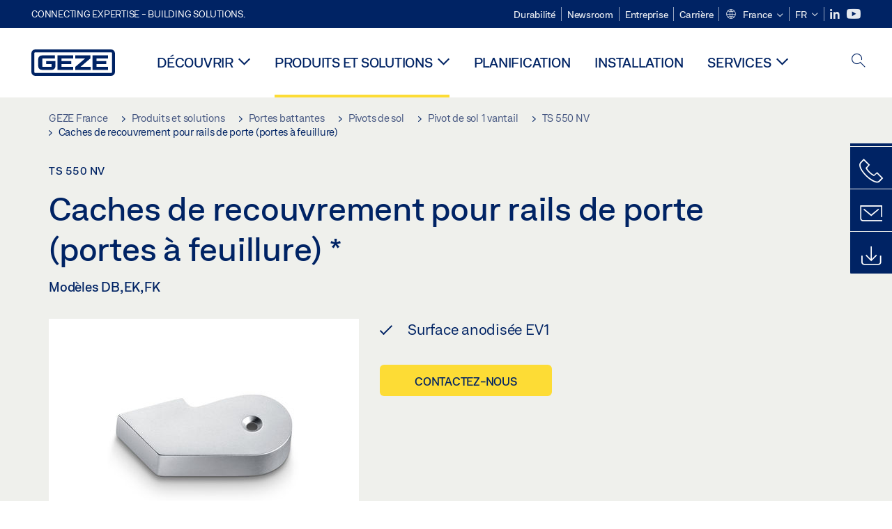

--- FILE ---
content_type: text/html; charset=utf-8
request_url: https://www.geze.fr/fr/produits-et-solutions/portes_battantes/pivots_de_sol/pivot_de_sol_1%20vantail/ts_550_nv/caches_de_recouvrement_pour_rails_de_porte_%28portes_a_feuillure%29/p_12086
body_size: 23530
content:
<!DOCTYPE html>
<html lang="fr-fr" class=" scroll-top" load-recaptcha="1">
<head><script data-language="fr" id="usercentrics-cmp" src="https://web.cmp.usercentrics.eu/ui/loader.js" data-settings-id="3bKQwT6pi9I5BX" async></script>
    <meta charset="utf-8">

<!-- 
	This website is powered by TYPO3 - inspiring people to share!
	TYPO3 is a free open source Content Management Framework initially created by Kasper Skaarhoj and licensed under GNU/GPL.
	TYPO3 is copyright 1998-2026 of Kasper Skaarhoj. Extensions are copyright of their respective owners.
	Information and contribution at https://typo3.org/
-->


<title>Caches de recouvrement pour rails de porte (portes à feuillure) | GEZE</title>
<meta name="generator" content="TYPO3 CMS">
<meta name="description" content="Modèles DB, EK, FK">
<meta name="viewport" content="width=device-width, initial-scale=1.0">
<meta property="og:description" content="Modèles DB, EK, FK">
<meta property="og:title" content="Caches de recouvrement pour rails de porte (portes à feuillure)">
<meta name="twitter:description" content="Modèles DB, EK, FK">
<meta name="twitter:title" content="Caches de recouvrement pour rails de porte (portes à feuillure)">
<meta name="twitter:card" content="summary">


<link rel="stylesheet" href="/_assets/c1f754f6fbf4f5fa4c67c9b3628e318e/b13-Css/main.css?1768990274" media="all">


<script>
var TYPO3 = Object.assign(TYPO3 || {}, Object.fromEntries(Object.entries({"settings":{"TS":{"pbox":"https:\/\/cdn.image.geze.com\/im\/%s\/pboxx-pixelboxx-%d\/%s"}},"lang":{"productPdfViewer.shareSuccess":"PDF-Link Successfully shared","productPdfViewer.copySuccess":"PDF-Link Successfully copied","productPdfViewer.ariaLabelDownload":"Download","productPdfViewer.ariaLabelCurrentPage":"Current page","productPdfViewer.ariaLabelZoom":"Zoomfactor","plugin.products.noDataAvailable":"Could not load data. Please reload or try again later.","plugin.products.productNotFound":"The requested product could not be found.","plugin.products.productCategoryNotFound":"The requested product category could not be found.","plugin.products.adviserNotFound":"The requested adviser could not be found.","plugin.products.show.label.moreProducts":"Vers les produits","plugin.products.show.label.products.singular":"Produit","plugin.products.show.label.products.plural":"Produits","plugin.products.show.intro.contactUsButtonLabel":"Contactez-nous","plugin.products.show.toc.section1":"Aper\u00e7u du produit","plugin.products.show.toc.section2":"Sp\u00e9cifications","plugin.products.show.toc.section3":"T\u00e9l\u00e9chargements","plugin.products.show.toc.section4":"Variantes et accessoires","plugin.products.show.showMore":"Afficher plus","plugin.products.show.applicationAreas.header":"Domaines d\u2019application","plugin.products.show.configurationVariants.header":"variantes de configuration","plugin.products.show.toc.section5":"Service et contact","plugin.products.show.section.2.header.1":"Comparaison des sp\u00e9cifications","plugin.products.show.section.2.header.2":"Sp\u00e9cifications du produit","plugin.products.show.section.3.header":"T\u00e9l\u00e9chargements","plugin.products.accordion.label.Checkliste":"Liste de contr\u00f4le","plugin.products.accordion.label.Flyer\/Folder":"Brochure\/Dossier","plugin.products.accordion.label.Presseartikel":"Article de presse","plugin.products.accordion.label.Verkaufsfreigabe":"Validation pour la vente","plugin.products.show.section.4.header":"Variantes et accessoires","plugin.products.show.section.4.tabs.accessories":"Accessoires","plugin.products.show.section.4.tabs.productTypes":"Types","plugin.products.show.section.4.tabs.material":"Mat\u00e9riel de montage","plugin.products.show.section.4.tabs.parts":"Composants","plugin.products.show.section.4.tabs.productVariants":"Variantes","plugin.products.showOnlyDifferences":"Afficher uniquement les diff\u00e9rences","plugin.products.show.section.5.header":"Comment pouvons-nous vous aider\u00a0?","plugin.products.show.featurestable.feature.value.yes":"Oui","plugin.products.show.featurestable.feature.value.no":"Non","plugin.products.show.variants.designation":"D\u00e9signation","plugin.products.show.accessories.type.parts":"Pi\u00e8ces","plugin.products.show.accessories.type.material":"Mat\u00e9riau","plugin.products.show.accessories.type.accessories":"Accessoires","plugin.products.show.accessories.type.productTypes":"Type","plugin.products.show.accessories.type.type":"Type","plugin.products.show.accessories.type.accessories.button.showmore":"Accessoires","plugin.products.show.accessories.button.showmore":"Charger plus","plugin.products.show.section.5.teaser.1.header":"Services GEZE","plugin.products.show.section.5.teaser.2.header":"Outil de recherche de magasin","plugin.products.show.section.5.teaser.3.header":"Ateliers","plugin.products.serviceTeaser.1.linkTitle":"Services GEZE","plugin.products.serviceTeaser.1.imgAltTitle":"Services GEZE","plugin.products.serviceTeaser.1.header":"Services GEZE","plugin.products.serviceTeaser.1.description":"Un entretien r\u00e9gulier assure la fonctionnalit\u00e9 et pr\u00e9serve la valeur de vos syst\u00e8mes.","plugin.products.serviceTeaser.2.linkTitle":"Outil de recherche de magasin","plugin.products.serviceTeaser.2.imgAltTitle":"Outil de recherche de magasin","plugin.products.serviceTeaser.2.header":"Outil de recherche de magasin","plugin.products.serviceTeaser.2.description":"Trouvez rapidement et facilement le bon revendeur pour vos produits GEZE.","plugin.products.serviceTeaser.3.linkTitle":"Ateliers","plugin.products.serviceTeaser.3.imgAltTitle":"Ateliers","plugin.products.serviceTeaser.3.header":"Ateliers","plugin.products.serviceTeaser.3.description":"Nous proposons un programme de qualification complet pour les produits GEZE et les sujets sp\u00e9cialis\u00e9s actuels.","plugin.products.serviceTeaser.4.linkTitle":"Pi\u00e8ces d\u00e9tach\u00e9es","plugin.products.serviceTeaser.4.imgAltTitle":"Pi\u00e8ces d\u00e9tach\u00e9es","plugin.products.serviceTeaser.4.header":"Pi\u00e8ces d\u00e9tach\u00e9es","plugin.products.serviceTeaser.4.description":"Nous stockons un vaste choix de pi\u00e8ces d\u00e9tach\u00e9es d\u2019origine, y compris pour les syst\u00e8mes plus anciens.","plugin.products.contact.header":"Contact","plugin.products.contact.hotline.standard":"Nous vous aiderons avec plaisir","plugin.products.contact.hotline.standard.tel":"+49-7152-203-0","plugin.products.contact.hotline.architects":"Ligne d\u2019assistance pour les architectes","plugin.products.contact.hotline.architects.tel":"+49-7152-203-112","plugin.products.contact.hotline.architects.info":"(7h30 - 17h00)","plugin.products.contact.hotline.service":"Ligne d\u2019assistance Service technique","plugin.products.contact.hotline.service.tel":"+49-1802-923392","plugin.products.contact.hotline.service.info":"(0,06 \u20ac \/ appel depuis une ligne fixe, t\u00e9l\u00e9phone portable max. 0,42 \u20ac)","plugin.products.contact.hotline.callback.headline":"Service de rappel","plugin.products.contact.hotline.callback.toform":"Vers le formulaire","plugin.products.contact.hotline.writeus.headline":"Nous \u00e9crire","plugin.products.contact.hotline.writeus.toform":"Vers le formulaire","plugin.products.category.notfound.header":"Cat\u00e9gorie produit introuvable.","plugin.products.productasset.notfound.header":"Avantage produit introuvable.","plugin.products.product.notfound.header":"Produit introuvable.","plugin.products.productlist.productdetails":"D\u00e9tails du produit","plugin.products.productlist.loadmore":"Charger plus","plugin.products.productlist.feature.no":"Non","plugin.products.productlist.feature.yes":"Oui","plugin.products.productlist.feature.more":"D\u00e9tails du produit","plugin.products.productcategorylist.headline":"Conseiller produit","plugin.products.productcategorylist.copy":" ","plugin.products.productcategorylist.more":"Par ici","plugin.products.productdetail.product":"Produit","plugin.products.productasset.product-asset-id":"ID avantage produit","plugin.products.productcategory.product-category-id":"ID cat\u00e9gorie produit","plugin.products.awards.headline":"Ce produit a \u00e9t\u00e9 r\u00e9compens\u00e9.","plugin.products.gallery.headline":"Situations de montage dans des projets de r\u00e9f\u00e9rence et des vid\u00e9os","plugin.products.productdetail.safety-note":"Note de s\u00e9curit\u00e9","plugin.products.faceting.header":"Filtre","plugin.products.faceting.default-option-select":"Veuillez s\u00e9lectionner","plugin.products.faceting.chose":" s\u00e9lectionn\u00e9","plugin.products.faceting.reset-button":"R\u00e9initialiser la s\u00e9lection","plugin.products.productdetail.product-note.headline":"Remarque concernant les produits pr\u00e9sent\u00e9s","plugin.products.productdetail.product-note.text":"Les produits mentionn\u00e9s ci-dessus peuvent varier en termes de forme, de type, de caract\u00e9ristiques et de fonction (design, dimensions, disponibilit\u00e9, homologations, normes, etc.) selon les pays. Pour toute question, veuillez contacter votre interlocuteur GEZE ou nous \u00e9crire \u00e0 ","plugin.products.productdetail.product-note.mail.subject":"Product request","plugin.products.productdetail.product-note.mail.link-name":"E-Mail","plugin.products.faceting.filterTitle":"Filtre","plugin.products.faceting.filterButton":"Afficher les r\u00e9sultats","sharing.shareSuccess":"Link Successfully shared","sharing.copySuccess":"Copied to clipboard","sharing.ariaLabelShare":"Share"}}).filter((entry) => !['__proto__', 'prototype', 'constructor'].includes(entry[0]))));

</script>
<script src="/typo3temp/assets/js/69deb20bc65f1a7cd0d375113fa207c8.js?1768990355"></script>


<meta http-equiv="X-UA-Compatible" content="IE=edge"><!-- TYPO3 ID:15129--><!-- Google Tag Manager -->
<script type="text/javascript">
    window.consentFallbackmessage = 'Compte tenu de vos paramètres de cookies, vous ne pouvez pas visualiser ce contenu. Veuillez accepter l’utilisation des cookies et des contenus tiers dans la catégorie « Fonctions » pour afficher cet élément.';
    window.consentFallbackbutton = 'Modifier les paramètres des cookies';
    window.enableUsercentrics = true;
    window.dataLayer = window.dataLayer || [];
</script>


<script type="text/javascript">
    LoadGTM();

    dataLayer.push("consent", "default", {
        ad_user_data: "denied",
        ad_personalization: "denied",
        ad_storage: "denied",
        analytics_storage: "denied",
        wait_for_update: 2000
    });

    window.addEventListener("ucEvent", function (e) {
        dataLayer.push("set", "ads_data_redaction", true);

        if (e.detail && e.detail.event == "consent_status") {
            if( e.detail && e.detail.event == "consent_status") {
                var ucAnalyticsService = 'Google Analytics';
                var ucAdService = 'Google Ads Remarketing';

                if(e.detail.hasOwnProperty(ucAnalyticsService) && e.detail.hasOwnProperty(ucAdService))
                {
                    dataLayer.push("consent", "update", {
                        ad_storage: e.detail[ucAdService] ? 'granted':'denied',
                        ad_user_data: e.detail[ucAdService] ? 'granted':'denied',
                        ad_personalization: e.detail[ucAdService] ? 'granted':'denied',
                        analytics_storage: e.detail[ucAnalyticsService] ? 'granted':'denied'
                    });
                }
                else {
                    if(e.detail.hasOwnProperty(ucAdService)) {
                        dataLayer.push("consent", "update", {
                            ad_storage: e.detail[ucAdService] ? 'granted':'denied',
                            ad_user_data: e.detail[ucAdService] ? 'granted':'denied',
                            ad_personalization: e.detail[ucAdService] ? 'granted':'denied'
                        });
                    }
                    if(e.detail.hasOwnProperty(ucAnalyticsService)) {
                        dataLayer.push("consent", "update", {
                            analytics_storage: e.detail[ucAnalyticsService] ? 'granted':'denied'
                        });
                    }
                }
            }
        }
    });

    function LoadGTM() {
        if (window.gtmLoaded) {
            return;
        }
        window.gtmLoaded = true;
        (function(w,d,s,l,i){w[l]=w[l]||[];w[l].push({'gtm.start': new Date().getTime(),event:'gtm.js'});var f=d.getElementsByTagName(s)[0],j=d.createElement(s),dl=l!='dataLayer'?'&l='+l:'';j.async=true;j.src='https://www.googletagmanager.com/gtm.js?id='+i+dl;f.parentNode.insertBefore(j,f);})(window,document,'script','dataLayer','GTM-KP68TZ2');
        (function(w,d,s,l,i){w[l]=w[l]||[];w[l].push({'gtm.start': new Date().getTime(),event:'gtm.js'});var f=d.getElementsByTagName(s)[0],j=d.createElement(s),dl=l!='dataLayer'?'&l='+l:'';j.async=true;j.src= 'https://www.googletagmanager.com/gtm.js?id='+i+dl;f.parentNode.insertBefore(j,f);})(window,document,'script','dataLayer','GTM-N85K2HS');
    }
</script>
<!-- End Google Tag Manager -->
<link rel="shortcut icon" type="image/png" href="/_assets/c1f754f6fbf4f5fa4c67c9b3628e318e/Icons/favicon.png"><link rel="shortcut icon" type="image/x-icon" href="/_assets/c1f754f6fbf4f5fa4c67c9b3628e318e/Icons/favicon.ico"><link rel="preload" href="/_assets/c1f754f6fbf4f5fa4c67c9b3628e318e/webfonts/geze_ui/geze_ui.ttf" as="font" type="font/ttf" crossorigin><script>var B = B || {};B.currentBaseUrl = "https://www.geze.fr/fr";</script>
<link rel="canonical" href="https://www.geze.fr/fr/produits-et-solutions/portes_battantes/pivots_de_sol/pivot_de_sol_1_vantail/ts_550_nv/caches_de_recouvrement_pour_rails_de_porte_%28portes_a_feuillure%29/p_12086">

<link rel="alternate" hreflang="de-de" href="https://www.geze.de/de/produkte-loesungen/drehtueren/bodentuerschliesser/bodentuerschliesser_1_fluegelig/ts_550_nv/abdeckkappen_fuer_tuerschienen_%28ueberfaelzte_tueren%29/p_12086">
<link rel="alternate" hreflang="en-de" href="https://www.geze.de/en/products-solutions/swing_doors/floor_springs/floor_spring_1_leaf/ts_550_nv/cover_caps_for_door_rails_%28rebated_doors%29/p_12086">
<link rel="alternate" hreflang="x-default" href="https://www.geze.com/en/products-solutions/swing_doors/floor_springs/floor_spring_1_leaf/ts_550_nv/cover_caps_for_door_rails_%28rebated_doors%29/p_12086">
<link rel="alternate" hreflang="de-at" href="https://www.geze.at/de/produkte-loesungen/drehtueren/bodentuerschliesser/bodentuerschliesser_1_fluegelig/ts_550_nv/abdeckkappen_fuer_tuerschienen_%28ueberfaelzte_tueren%29/p_12086">
<link rel="alternate" hreflang="en-at" href="https://www.geze.at/en/products-solutions/swing_doors/floor_springs/floor_spring_1_leaf/ts_550_nv/cover_caps_for_door_rails_%28rebated_doors%29/p_12086">
<link rel="alternate" hreflang="de-ch" href="https://www.geze.ch/de/produkte-loesungen/drehtueren/bodentuerschliesser/bodentuerschliesser_1_fluegelig/ts_550_nv/abdeckkappen_fuer_tuerschienen_%28ueberfaelzte_tueren%29/p_12086">
<link rel="alternate" hreflang="en-ch" href="https://www.geze.ch/en/products-solutions/swing_doors/floor_springs/floor_spring_1_leaf/ts_550_nv/cover_caps_for_door_rails_%28rebated_doors%29/p_12086">
<link rel="alternate" hreflang="fr-ch" href="https://www.geze.ch/fr/produits-et-solutions/portes_battantes/pivots_de_sol/pivot_de_sol_1_vantail/ts_550_nv/caches_de_recouvrement_pour_rails_de_porte_%28portes_a_feuillure%29/p_12086">
<link rel="alternate" hreflang="en-gb" href="https://www.geze.co.uk/en/products-solutions/swing_doors/floor_springs/floor_spring_1_leaf/ts_550_nv/cover_caps_for_door_rails_%28rebated_doors%29/p_12086">
<link rel="alternate" hreflang="en-za" href="https://www.geze.co.za/en/products-solutions/swing_doors/floor_springs/floor_spring_1_leaf/ts_550_nv/cover_caps_for_door_rails_%28rebated_doors%29/p_12086">
<link rel="alternate" hreflang="en-es" href="https://www.geze.es/en/products-solutions/swing_doors/floor_springs/floor_spring_1_leaf/ts_550_nv/cover_caps_for_door_rails_%28rebated_doors%29/p_12086">
<link rel="alternate" hreflang="es-es" href="https://www.geze.es/es/productos-y-soluciones/puertas_batientes/cierrapuertas_de_pavimento/cierrapuertas_de_pavimento_1_hoja/ts_550_nv/embellecedores_para_brazos_inferiores_%28puertas_con_retallo%29/p_12086">
<link rel="alternate" hreflang="en-fr" href="https://www.geze.fr/en/products-solutions/swing_doors/floor_springs/floor_spring_1_leaf/ts_550_nv/cover_caps_for_door_rails_%28rebated_doors%29/p_12086">
<link rel="alternate" hreflang="fr-fr" href="https://www.geze.fr/fr/produits-et-solutions/portes_battantes/pivots_de_sol/pivot_de_sol_1_vantail/ts_550_nv/caches_de_recouvrement_pour_rails_de_porte_%28portes_a_feuillure%29/p_12086">
<link rel="alternate" hreflang="en-it" href="https://www.geze.it/en/products-solutions/swing_doors/floor_springs/floor_spring_1_leaf/ts_550_nv/cover_caps_for_door_rails_%28rebated_doors%29/p_12086">
<link rel="alternate" hreflang="it-it" href="https://www.geze.it/it/prodotti-e-soluzioni/porte_a_battente/chiudiporta_a_pavimento/chiudiporta_a_pavimento_1_anta/ts_550_nv/cappucci_di_protezione_per_guide_delle_porte_%28porte_sporgenti%29/p_12086">
<link rel="alternate" hreflang="en-nl" href="https://www.geze.nl/en/products-solutions/swing_doors/floor_springs/floor_spring_1_leaf/ts_550_nv/cover_caps_for_door_rails_%28rebated_doors%29/p_12086">
<link rel="alternate" hreflang="nl-nl" href="https://www.geze.nl/nl/producten-oplossingen/draaideuren/vloerveren/vloerveer_1_vleugelig/ts_550_nv/afdekkappen_voor_deurrails_%28opdekdeuren%29/p_12086">
<link rel="alternate" hreflang="en-be" href="https://www.geze.be/en/products-solutions/swing_doors/floor_springs/floor_spring_1_leaf/ts_550_nv/cover_caps_for_door_rails_%28rebated_doors%29/p_12086">
<link rel="alternate" hreflang="fr-be" href="https://www.geze.be/fr/produits-et-solutions/portes_battantes/pivots_de_sol/pivot_de_sol_1_vantail/ts_550_nv/caches_de_recouvrement_pour_rails_de_porte_%28portes_a_feuillure%29/p_12086">
<link rel="alternate" hreflang="nl-be" href="https://www.geze.be/nl/producten-oplossingen/draaideuren/vloerveren/vloerveer_1_vleugelig/ts_550_nv/afdekkappen_voor_deurrails_%28opdekdeuren%29/p_12086">
<link rel="alternate" hreflang="en-pl" href="https://www.geze.pl/en/products-solutions/swing_doors/floor_springs/floor_spring_1_leaf/ts_550_nv/cover_caps_for_door_rails_%28rebated_doors%29/p_12086">
<link rel="alternate" hreflang="pl-pl" href="https://www.geze.pl/pl/produkty-i-rozwiazania/drzwi_rozwierane/samozamykacz_podlogowy/samozamykacz_podlogowy_jednoskrzydlowy/ts_550_nv/pokrywy_do_szyn_drzwi_%28drzwi_przylgowe%29/p_12086">
<link rel="alternate" hreflang="en-no" href="https://www.geze.no/en/products-solutions/swing_doors/floor_springs/floor_spring_1_leaf/ts_550_nv/cover_caps_for_door_rails_%28rebated_doors%29/p_12086">
<link rel="alternate" hreflang="nb-no" href="https://www.geze.no/nb/produkter-og-loesninger/slagdoerer/gulvdoerlukker/gulvdoerlukker_1_floeyet_doer/ts_550_nv/dekkapper_for_doerskinner_%28doerer_med_overfals%29/p_12086">
<link rel="alternate" hreflang="en-se" href="https://www.geze.se/en/products-solutions/swing_doors/floor_springs/floor_spring_1_leaf/ts_550_nv/cover_caps_for_door_rails_%28rebated_doors%29/p_12086">
<link rel="alternate" hreflang="sv-se" href="https://www.geze.se/sv/produkter-och-loesningar/slagdoerrar/golvmonterade_doerrstaengare/golvdoerrstaengare_1_flyglig/ts_550_nv/taeckkaapor_foer_doerrskenor_%28oeverfalsade_doerrar%29/p_12086">
<link rel="alternate" hreflang="en-dk" href="https://www.geze.dk/en/products-solutions/swing_doors/floor_springs/floor_spring_1_leaf/ts_550_nv/cover_caps_for_door_rails_%28rebated_doors%29/p_12086">
<link rel="alternate" hreflang="da-dk" href="https://www.geze.dk/da/produkter-og-loesninger/haengslede_doere/gulvmonterede_doerlukkere/gulvmonteret_doerlukker_1_floejet/ts_550_nv/daekkapper_til_doerskinne_%28indbyggede_doere%29/p_12086">
<link rel="alternate" hreflang="en-cn" href="https://www.geze.com.cn/en/products-solutions/swing_doors/floor_springs/floor_spring_1_leaf/ts_550_nv/cover_caps_for_door_rails_%28rebated_doors%29/p_12086">
<link rel="alternate" hreflang="zh-cn" href="https://www.geze.com.cn/zh/%E4%BA%A7%E5%93%81%E4%B8%8E%E8%A7%A3%E5%86%B3%E6%96%B9%E6%A1%88/%E5%B9%B3%E5%BC%80%E9%97%A8/%E5%9C%B0%E5%BC%B9%E7%B0%A7/%E5%8D%95%E6%89%87%E9%97%A8%E7%94%A8%E5%9C%B0%E5%BC%B9%E7%B0%A7/ts_550_nv/%E9%97%A8%E6%BB%91%E5%B0%BA%E7%AB%AF%E7%9B%96%28%E4%BC%81%E5%8F%A3%E9%97%A8%29/p_12086">
<link rel="alternate" hreflang="en-tr" href="https://www.geze.com.tr/en/products-solutions/swing_doors/floor_springs/floor_spring_1_leaf/ts_550_nv/cover_caps_for_door_rails_%28rebated_doors%29/p_12086">
<link rel="alternate" hreflang="tr-tr" href="https://www.geze.com.tr/tr/ueruenler-ve-coezuemler/dairesel_kapilar/zemin_kapi_otomatikleri/zemin_kapi_otomatigi_1_kanatli/ts_550_nv/kapi_rayi_icin_kapak_basliklari_%28cerceve_uezerine_kaplanmis_kapi%27lar%29/p_12086">
<link rel="alternate" hreflang="en-kr" href="https://www.geze.kr/en/products-solutions/swing_doors/floor_springs/floor_spring_1_leaf/ts_550_nv/cover_caps_for_door_rails_%28rebated_doors%29/p_12086">
<link rel="alternate" hreflang="en-in" href="https://www.geze.in/en/products-solutions/swing_doors/floor_springs/floor_spring_1_leaf/ts_550_nv/cover_caps_for_door_rails_%28rebated_doors%29/p_12086">
<link rel="alternate" hreflang="hi-in" href="https://www.geze.in/hi/%E0%A4%89%E0%A4%A4%E0%A5%8D%E0%A4%AA%E0%A4%BE%E0%A4%A6%E0%A4%A8-%E0%A4%94%E0%A4%B0-%E0%A4%B8%E0%A4%AE%E0%A4%BE%E0%A4%A7%E0%A4%BE%E0%A4%A8/%E0%A4%B8%E0%A5%8D%E0%A4%B5%E0%A4%BF%E0%A4%82%E0%A4%97_%E0%A4%A6%E0%A4%B0%E0%A4%B5%E0%A4%BE%E0%A4%9C%E0%A4%BC%E0%A5%87/%E0%A4%AB%E0%A5%8D%E0%A4%B2%E0%A5%8B%E0%A4%B0_%E0%A4%AE%E0%A4%BE%E0%A4%89%E0%A4%82%E0%A4%9F%E0%A5%87%E0%A4%A1_%E0%A4%A1%E0%A5%8B%E0%A4%B0_%E0%A4%95%E0%A5%8D%E0%A4%B2%E0%A5%8B%E0%A4%9C%E0%A4%B0/%E0%A4%AB%E0%A5%8D%E0%A4%B2%E0%A5%8B%E0%A4%B0_%E0%A4%B8%E0%A5%8D%E0%A4%AA%E0%A5%8D%E0%A4%B0%E0%A4%BF%E0%A4%A8%E0%A5%8D%E0%A4%97,_1_%E0%A4%B2%E0%A5%80%E0%A4%AB/ts_550_nv/%E0%A4%95%E0%A4%B5%E0%A4%B0_%E0%A4%95%E0%A5%88%E0%A4%AA,_%E0%A4%A6%E0%A4%B0%E0%A4%B5%E0%A4%BE%E0%A4%9C%E0%A4%BE_%E0%A4%B0%E0%A5%87%E0%A4%B2%E0%A5%8B%E0%A4%82_%E0%A4%95%E0%A5%87_%E0%A4%B2%E0%A4%BF%E0%A4%8F_%28%E0%A4%AB%E0%A5%8D%E0%A4%B0%E0%A5%87%E0%A4%AE_%E0%A4%AA%E0%A4%B0_%E0%A4%9A%E0%A4%A2%E0%A4%BC%E0%A5%87_%E0%A4%B9%E0%A5%81%E0%A4%8F_%E0%A4%A6%E0%A4%B0%E0%A4%B5%E0%A4%BE%E0%A4%9C%E0%A4%BC%E0%A5%87%29/p_12086">
<link rel="alternate" hreflang="en-ua" href="https://www.geze.ua/en/products-solutions/swing_doors/floor_springs/floor_spring_1_leaf/ts_550_nv/cover_caps_for_door_rails_%28rebated_doors%29/p_12086">
<link rel="alternate" hreflang="uk-ua" href="https://www.geze.ua/uk/produkti-ta-rishennja/rozpashni_dveri/pidlogovi_zachinjuvachi/pidlogovii_zachinjuvach_odnostulkovii/ts_550_nv/krishki_dlja_napravljajuchikh_%28falcovani_dveri%29/p_12086">
<link rel="alternate" hreflang="en-hu" href="https://www.geze.hu/en/products-solutions/swing_doors/floor_springs/floor_spring_1_leaf/ts_550_nv/cover_caps_for_door_rails_%28rebated_doors%29/p_12086">
<link rel="alternate" hreflang="hu-hu" href="https://www.geze.hu/hu/termekek-es-megoldasok/nyiloajtok/padlocsukok/egyszarnyu_padlocsuko/ts_550_nv/takarosapkak_ajtosinekhez_%28falcos_ajtokhoz%29/p_12086">
<link rel="alternate" hreflang="en-hr" href="https://www.geze.hr/en/products-solutions/swing_doors/floor_springs/floor_spring_1_leaf/ts_550_nv/cover_caps_for_door_rails_%28rebated_doors%29/p_12086">
<link rel="alternate" hreflang="hr-hr" href="https://www.geze.hr/hr/proizvodi-i-rjesenja/zaokretna_vrata/podni_zatvaraci_vrata/1_krilni_podni_zatvarac_vrata/ts_550_nv/zastitne_kapice_za_vodilice_vrata_%28vrata_s_utorom%29/p_12086">
<link rel="alternate" hreflang="en-ro" href="https://www.geze.ro/en/products-solutions/swing_doors/floor_springs/floor_spring_1_leaf/ts_550_nv/cover_caps_for_door_rails_%28rebated_doors%29/p_12086">
<link rel="alternate" hreflang="ro-ro" href="https://www.geze.ro/ro/produse-si-solutii/usi_cu_canat_batant/amortizoare_de_pardoseala/amortizor_de_pardoseala,_1_canat/ts_550_nv/capace_pentru_sine_de_usa_%28usi_cu_inchidere_faltuita%29/p_12086">
<link rel="alternate" hreflang="en-sg" href="https://www.geze.sg/en/products-solutions/swing_doors/floor_springs/floor_spring_1_leaf/ts_550_nv/cover_caps_for_door_rails_%28rebated_doors%29/p_12086">
<link rel="alternate" hreflang="en-id" href="https://www.geze.sg/en/products-solutions/swing_doors/floor_springs/floor_spring_1_leaf/ts_550_nv/cover_caps_for_door_rails_%28rebated_doors%29/p_12086">
<link rel="alternate" hreflang="en-ae" href="https://www.geze.ae/en/products-solutions/swing_doors/floor_springs/floor_spring_1_leaf/ts_550_nv/cover_caps_for_door_rails_%28rebated_doors%29/p_12086">
<link rel="alternate" hreflang="en-pt" href="https://www.geze.pt/en/products-solutions/swing_doors/floor_springs/floor_spring_1_leaf/ts_550_nv/cover_caps_for_door_rails_%28rebated_doors%29/p_12086">
<link rel="alternate" hreflang="pt-pt" href="https://www.geze.pt/pt/produtos-solucoes/portas_batentes/contactos_de_fecho_da_porta_no_chao/molas_inferiores,_de_1_folha/ts_550_nv/tampas_de_cobertura_para_calhas_de_porta_%28portas_de_fole%29/p_12086">
</head>
<body class="france EntryPage">


<!-- Skip-Link -->
<a href="#content" class="sr-only sr-only-focusable" id="skip">
    <div class="container">
        <span class="skiplink-text">Skip to main content</span>
    </div>
</a>

<div class="pageWrapper  body-bg-top">
    <!-- fixedNavbar -->
    

<header id="top" class="header">

    <div class="claim">
        Connecting expertise - building solutions.
    </div>

    <div class="navbar navbar-fixed-top" role="navigation">
        <div class="container">
            <div class="navbar-header">
                
                    <button aria-expanded="false" aria-label="Alternar navegación" class="navbar-toggle header-button" data-toggle="collapse" data-target=".navbar-collapse">
                        <span class="ico-menu"></span>
                        <span class="ico-close"></span>
                    </button>
                

                

                
                    <button aria-expanded="false" aria-label="Barre latérale" class="navbar-toggle header-button sidebar-header-button" data-target=".sidebar">
                        <span class="ico-sidebar"></span>
                        <span class="ico-close"></span>
                    </button>
                

                
                    <button aria-expanded="false" aria-label="Basculer la recherche mobile" class="navbar-toggle header-button b_header-search__toggle-mobile bJS_search-toggle-mobile">
                        <span class="ico-search" aria-hidden="true" aria-label="open search"></span>
                        <span class="ico-close" aria-hidden="true" aria-label="close search"></span>
                    </button>
                

                
                <a href="/fr" class="navbar-brand">
    <svg class="logo" xmlns="http://www.w3.org/2000/svg" viewBox="0 0 283.46 89.01" role="img"
         aria-label="Geze Logo">
        <title>GEZE</title>
        <desc>GEZE</desc>
        <g id="bounding_box-header" data-name="bounding box">
            <rect class="cls-1" fill="none" width="283.46" height="89.01"></rect>
        </g>
        <g id="GEZE_Logo-header" data-name="GEZE Logo">
            <path class="cls-2"
                  fill="#002364"
                  d="M270.27,89H13.2A13.21,13.21,0,0,1,0,75.82V13.19A13.21,13.21,0,0,1,13.2,0H270.27a13.21,13.21,0,0,1,13.2,13.19V75.82A13.21,13.21,0,0,1,270.27,89ZM13.2,9.82a3.37,3.37,0,0,0-3.37,3.36V75.82a3.37,3.37,0,0,0,3.37,3.36H270.27a3.37,3.37,0,0,0,3.37-3.36V13.19a3.37,3.37,0,0,0-3.37-3.36ZM220.75,49.23H254V39.41H220.75V30.46H260.1V20.16H207.18V68.9H260.1V58.59H220.75Zm-118.57,0h33.23V39.41H102.18V30.46h39.35V20.16H88.61V68.9h52.92V58.59H102.18Zm97.75-18.77V20.16H149v10.3h33.21L149,58.59V68.9H201.5V58.59H166.6ZM68.75,56.65a1.62,1.62,0,0,1-.66,1.51c-.12.11-.47.43-2.16.43h-26c-1.54,0-2.92-.15-3-1.95V32.39c0-1.79,1.43-1.94,3-1.94H80V20.16H36.55c-10.49,0-13.27,8-13.27,12.24V56.65c0,4.23,2.77,12.24,13.27,12.24H68.38c4.57,0,7.22-1.41,9.09-3.11a11.82,11.82,0,0,0,4-9.14V39.43H50.42v9.78H68.75Z"></path>
        </g>
    </svg>
</a>
            </div>

            <div class="nav-wrapper">
                <div class="navbar-collapse collapse">
                    <div id="menu" class="full_menu">
                        <div class="ribbon">
                            <div class="nav navbar-nav meta-nav">
                                

<ul>
    
    
        <li class="">
            <a href="https://sustainability.geze.com/fr" target="_blank" title="Durabilité" rel="noopener">
                
                Durabilité
            </a>
        </li>
    
        <li class="">
            <a href="/fr/newsroom" title="Newsroom">
                
                Newsroom
            </a>
        </li>
    
        <li class="">
            <a href="/fr/entreprise" title="Entreprise">
                
                Entreprise
            </a>
        </li>
    
        <li class="">
            <a href="https://career.geze.com/en" target="_blank" rel="noreferrer noopener" title="Carrière">
                
                Carrière
            </a>
        </li>
    

    


    <li class="dropdown multicolumn-list">
        <a href="#" class="dropdown-toggle" data-toggle="dropdown" role="button" aria-haspopup="true" aria-expanded="false">
            <span class="ico-sphere"></span>
            <span class="underline">France</span>
            <span class="ico-chevron_down"></span>
        </a>
        <ul class="dropdown-menu">
            
                <li>
                    <a href="https://www.geze.be/nl">
                        <span class="flag-icon flag-icon-be"></span>
                        Belgique
                    </a>
                </li>
            
                <li>
                    <a href="https://www.geze.bg/bg">
                        <span class="flag-icon flag-icon-bg"></span>
                        Bulgarie
                    </a>
                </li>
            
                <li>
                    <a href="https://www.geze.com.cn/zh">
                        <span class="flag-icon flag-icon-cn"></span>
                        Chine
                    </a>
                </li>
            
                <li>
                    <a href="https://www.geze.dk/da">
                        <span class="flag-icon flag-icon-dk"></span>
                        Danemark
                    </a>
                </li>
            
                <li>
                    <a href="https://www.geze.de/de">
                        <span class="flag-icon flag-icon-de"></span>
                        Allemagne
                    </a>
                </li>
            
                <li>
                    <a href="https://www.geze.ee/et">
                        <span class="flag-icon flag-icon-ee"></span>
                        Estonie
                    </a>
                </li>
            
                <li>
                    <a href="https://www.geze.fi/fi">
                        <span class="flag-icon flag-icon-fi"></span>
                        Finlande
                    </a>
                </li>
            
                <li>
                    <a href="https://www.geze.fr/fr">
                        <span class="flag-icon flag-icon-fr"></span>
                        France
                    </a>
                </li>
            
                <li>
                    <a href="https://www.geze.in/hi">
                        <span class="flag-icon flag-icon-in"></span>
                        Inde
                    </a>
                </li>
            
                <li>
                    <a href="https://www.geze.sg/en">
                        <span class="flag-icon flag-icon-id"></span>
                        Indonésie
                    </a>
                </li>
            
                <li>
                    <a href="https://www.geze.it/it">
                        <span class="flag-icon flag-icon-it"></span>
                        Italie
                    </a>
                </li>
            
                <li>
                    <a href="https://www.geze.kr/en">
                        <span class="flag-icon flag-icon-kr"></span>
                        Corée
                    </a>
                </li>
            
                <li>
                    <a href="https://www.geze.hr/hr">
                        <span class="flag-icon flag-icon-hr"></span>
                        Croatie
                    </a>
                </li>
            
                <li>
                    <a href="https://www.geze.lv/lv">
                        <span class="flag-icon flag-icon-lv"></span>
                        Lettonie
                    </a>
                </li>
            
                <li>
                    <a href="https://www.geze.lt/lt">
                        <span class="flag-icon flag-icon-lt"></span>
                        Lituanie
                    </a>
                </li>
            
                <li>
                    <a href="https://www.geze.lu/fr">
                        <span class="flag-icon flag-icon-lu"></span>
                        Luxembourg
                    </a>
                </li>
            
                <li>
                    <a href="https://www.geze.nl/nl">
                        <span class="flag-icon flag-icon-nl"></span>
                        Pays-Bas
                    </a>
                </li>
            
                <li>
                    <a href="https://www.geze.no/nb">
                        <span class="flag-icon flag-icon-no"></span>
                        Norvège
                    </a>
                </li>
            
                <li>
                    <a href="https://www.geze.at/de">
                        <span class="flag-icon flag-icon-at"></span>
                        Autriche
                    </a>
                </li>
            
                <li>
                    <a href="https://www.geze.pl/pl">
                        <span class="flag-icon flag-icon-pl"></span>
                        Pologne
                    </a>
                </li>
            
                <li>
                    <a href="https://www.geze.pt/pt">
                        <span class="flag-icon flag-icon-pt"></span>
                        Portugal
                    </a>
                </li>
            
                <li>
                    <a href="https://www.geze.ro/ro">
                        <span class="flag-icon flag-icon-ro"></span>
                        Roumanie
                    </a>
                </li>
            
                <li>
                    <a href="https://www.geze.ru/ru">
                        <span class="flag-icon flag-icon-ru"></span>
                        Russie
                    </a>
                </li>
            
                <li>
                    <a href="https://www.geze.se/sv">
                        <span class="flag-icon flag-icon-se"></span>
                        Suède
                    </a>
                </li>
            
                <li>
                    <a href="https://www.geze.ch/de">
                        <span class="flag-icon flag-icon-ch"></span>
                        Suisse
                    </a>
                </li>
            
                <li>
                    <a href="https://www.geze.rs/sr">
                        <span class="flag-icon flag-icon-rs"></span>
                        Serbie
                    </a>
                </li>
            
                <li>
                    <a href="https://www.geze.sg/en">
                        <span class="flag-icon flag-icon-sg"></span>
                        Singapour
                    </a>
                </li>
            
                <li>
                    <a href="https://www.geze.sk/sk">
                        <span class="flag-icon flag-icon-sk"></span>
                        Slovaquie
                    </a>
                </li>
            
                <li>
                    <a href="https://www.geze.si/sl">
                        <span class="flag-icon flag-icon-si"></span>
                        Slovénie
                    </a>
                </li>
            
                <li>
                    <a href="https://www.geze.es/es">
                        <span class="flag-icon flag-icon-es"></span>
                        Espagne
                    </a>
                </li>
            
                <li>
                    <a href="https://www.geze.co.za/en">
                        <span class="flag-icon flag-icon-za"></span>
                        Afrique du Sud
                    </a>
                </li>
            
                <li>
                    <a href="https://www.geze.sg/en">
                        <span class="flag-icon flag-icon-tw"></span>
                        Taiwan
                    </a>
                </li>
            
                <li>
                    <a href="https://www.geze.cz/cs">
                        <span class="flag-icon flag-icon-cz"></span>
                        République Tchèque
                    </a>
                </li>
            
                <li>
                    <a href="https://www.geze.com.tr/tr">
                        <span class="flag-icon flag-icon-tr"></span>
                        Turquie
                    </a>
                </li>
            
                <li>
                    <a href="https://www.geze.ua/uk">
                        <span class="flag-icon flag-icon-ua"></span>
                        Ukraine
                    </a>
                </li>
            
                <li>
                    <a href="https://www.geze.hu/hu">
                        <span class="flag-icon flag-icon-hu"></span>
                        Hongrie
                    </a>
                </li>
            
                <li>
                    <a href="https://www.geze.ae/en">
                        <span class="flag-icon flag-icon-ae"></span>
                        Émirats arabes unis
                    </a>
                </li>
            
                <li>
                    <a href="https://www.geze.co.uk/en">
                        <span class="flag-icon flag-icon-gb"></span>
                        Royaume-Uni
                    </a>
                </li>
            
        </ul>
    </li>




    


    <li class="dropdown">
        
                
                    
                        <a href="#" class="dropdown-toggle" data-toggle="dropdown" role="button" aria-haspopup="true" aria-expanded="false">
                            <span class="dropdown-toggle__country">FR</span>
                            <span class="ico-chevron_down"></span>
                        </a>
                    
                
                    
                
                <ul class="dropdown-menu">
                    
                        
    <li class="active ">
        
                <a href="#" onclick="return false;">
                    français
                </a>
            
    </li>

                    
                        
    <li class=" ">
        
                <a hreflang="en-fr" href="/en/products-solutions/swing_doors/floor_springs/floor_spring_1_leaf/ts_550_nv/cover_caps_for_door_rails_%28rebated_doors%29/p_12086">
                    english
                </a>
            
    </li>

                    
                </ul>
            
    </li>





    


    <li class="social socialnavigation">
        
            <a href="https://www.linkedin.com/company/geze-fr" title="LinkedIn" target="_blank" aria-label="LinkedIn">
                <span class="ico-social-linkedin"></span>
            </a>
        
            <a href="https://www.youtube.com/channel/UCTuLU2B2V6pubCJPkWojP1g/featured" title="Youtube" target="_blank" aria-label="Youtube">
                <span class="ico-social-youtube"></span>
            </a>
        
    </li>




</ul>





                            </div>
                        </div>
                        
                            <ul class="nav navbar-nav main-nav" data-module="megamenu">
                                

                                    
                                    

                                    <li data-sectiontoggler
                                        class=" ">
                                        
                                        
                                                
                                            
                                        
                                                <a href="/fr/decouvrir" id="nav-level1-discover" class="main-nav-link main-nav-link--subpages">
                                                    Découvrir
                                                </a>
                                            


                                        
                                            <label for="path_10492" aria-label="Ouvrir Découvrir" class="toggle-sub" onclick="">
                                                <span class="ico-arrow_link_mobile" aria-hidden="true"></span>
                                            </label>
                                            <input id="path_10492" aria-hidden="true" tabindex="-1" class="sub-nav-check" type="checkbox">

                                            <div id="path_10492-sub" class="column-wrapper sub-nav" data-sectioncontent>
                                                <div class="container">
                                                    <div class="sub-heading">
                                                        <span>Découvrir</span>
                                                        <label for="path_10492" class="toggle"
                                                               title="Back">
                                                            <span class="ico-arrow_back_mobile"
                                                                  aria-hidden="true"></span>
                                                        </label>
                                                    </div>
                                                    <div class="colGroup">
                                                        <div class="groupTitle"></div>
                                                        
    
            
        

    
            
        

    
            <ul>
        
    
        

        <li >
            


        
    

        
    


    
            
                    
                            <a href="/fr/decouvrir/themes" id="nav-level2-topics" title="Thèmes" class="group-header">
                                <strong>Thèmes</strong>
                            </a>
                        
                
        






            
                    
                

            
        </li>
        
    
        

        <li >
            


        
    

        
    


    
            
                    
                            <a href="/fr/decouvrir/references" id="nav-level2-case-studies" title="Références" class="group-header">
                                <strong>Références</strong>
                            </a>
                        
                
        






            
                    
                

            
        </li>
        
    
        

        <li >
            


        
    

        
    


    
            
                    
                            <a href="/fr/decouvrir/geze-insights" id="nav-level2-geze-insights" title="Geze Insights" class="group-header">
                                <strong>Geze Insights</strong>
                            </a>
                        
                
        






            
                    
                

            
        </li>
        
    
        

        <li >
            


        
    

        
    


    
            
                    
                            <a href="/fr/decouvrir/informations-sur-les-produits" id="nav-level2-product-knowledge" title="Informations sur les produits" class="group-header">
                                <strong>Informations sur les produits</strong>
                            </a>
                        
                
        






            
                    
                

            
        </li>
        
    
        

        <li >
            


        
    

        
    


    
            
                    
                            <a href="/fr/decouvrir/showtruck-geze" id="nav-level2-showmobile" title="Showtruck" class="group-header">
                                <strong>Showtruck</strong>
                            </a>
                        
                
        






            
                    
                

            
        </li>
        
    

    </ul>

                                                    </div>
                                                    
                                                </div>
                                            </div>
                                        
                                    </li>
                                

                                    
                                    

                                    <li data-sectiontoggler
                                        class=" current">
                                        
                                        
                                                
                                            
                                        
                                                <a href="/fr/produits-et-solutions" id="nav-level1-products-solutions" class="main-nav-link main-nav-link--subpages">
                                                    Produits et solutions
                                                </a>
                                            


                                        
                                            <label for="path_15129" aria-label="Ouvrir Produits et solutions" class="toggle-sub" onclick="">
                                                <span class="ico-arrow_link_mobile" aria-hidden="true"></span>
                                            </label>
                                            <input id="path_15129" aria-hidden="true" tabindex="-1" class="sub-nav-check" type="checkbox">

                                            <div id="path_15129-sub" class="column-wrapper sub-nav" data-sectioncontent>
                                                <div class="container">
                                                    <div class="sub-heading">
                                                        <span>Produits et solutions</span>
                                                        <label for="path_15129" class="toggle"
                                                               title="Back">
                                                            <span class="ico-arrow_back_mobile"
                                                                  aria-hidden="true"></span>
                                                        </label>
                                                    </div>
                                                    <div class="colGroup">
                                                        <div class="groupTitle">Des produits pour </div>
                                                        
    
            
        

    
            
        

    
            <ul>
        
    
        

        <li >
            


        
    

        
    


    
            
                    <a class="group-header" href="https://www.geze.fr/fr/produits-et-solutions/portes_battantes/c_36714" title="Portes battantes" id="nav-level2-cat36714">
                        
                                
                            

                        <span class="ico-drehtueren" aria-hidden="true"></span>
                        <strong>Portes battantes</strong>
                    </a>
                
        






            
                    
                

            
                
                <label for="path_15129_1_36714" class="toggle-sub" onclick="">
                    <span class="ico-arrow_link_mobile" aria-hidden="true"></span>
                </label>
                <input type="checkbox" id="path_15129_1_36714" tabindex="-1" class="sub-nav-check" autocomplete="off">
                
    
            
        

    
            
        

    
            <ul id="path_15129_1_36714-sub" class="sub-nav">
        
    
        
            <li class="sub-heading">
                
                <label for="path_15129_1_36714" class="toggle" title="Back">
                    <span class="ico-arrow_back_mobile" aria-hidden="true"></span>
                </label>
            </li>
        

        <li >
            


        
    

        
    


    
            
                    
                            <a href="https://www.geze.fr/fr/produits-et-solutions/portes_battantes/confort_a_l%27ouverture_de_portes/c_36715" title="Confort à l&#039;ouverture de portes" id="nav-level3-cat36715">
                                <span>Confort à l&#039;ouverture de portes</span>
                            </a>
                        
                
        






            
                    
                

            
        </li>
        
    
        

        <li >
            


        
    

        
    


    
            
                    
                            <a href="https://www.geze.fr/fr/produits-et-solutions/portes_battantes/ferme_portes/c_36719" title="Ferme-portes" id="nav-level3-cat36719">
                                <span>Ferme-portes</span>
                            </a>
                        
                
        






            
                    
                

            
        </li>
        
    
        

        <li >
            


        
    

        
    


    
            
                    
                            <a href="https://www.geze.fr/fr/produits-et-solutions/portes_battantes/pivots_de_sol/c_36727" title="Pivots de sol" id="nav-level3-cat36727">
                                <span>Pivots de sol</span>
                            </a>
                        
                
        






            
                    
                

            
        </li>
        
    
        

        <li >
            


        
    

        
    


    
            
                    
                            <a href="https://www.geze.fr/fr/produits-et-solutions/portes_battantes/ferme_portes_integres/c_36733" title="Ferme-portes intégrés" id="nav-level3-cat36733">
                                <span>Ferme-portes intégrés</span>
                            </a>
                        
                
        






            
                    
                

            
        </li>
        
    
        

        <li >
            


        
    

        
    


    
            
                    
                            <a href="https://www.geze.fr/fr/produits-et-solutions/portes_battantes/unites_d%27arret/c_36739" title="Unités d’arrêt" id="nav-level3-cat36739">
                                <span>Unités d’arrêt</span>
                            </a>
                        
                
        






            
                    
                

            
        </li>
        
    
        

        <li >
            


        
    

        
    


    
            
                    
                            <a href="https://www.geze.fr/fr/produits-et-solutions/portes_battantes/automatismes_de_portes/c_36746" title="Automatismes de portes" id="nav-level3-cat36746">
                                <span>Automatismes de portes</span>
                            </a>
                        
                
        






            
                    
                

            
        </li>
        
    
        

        <li >
            


        
    

        
    


    
            
                    
                            <a href="https://www.geze.fr/fr/produits-et-solutions/portes_battantes/systemes_d%27amenee_d%27air/c_36790" title="Systèmes d’amenée d’air" id="nav-level3-cat36790">
                                <span>Systèmes d’amenée d’air</span>
                            </a>
                        
                
        






            
                    
                

            
        </li>
        
    
        

        <li >
            


        
    

        
    


    
            
                    
                            <a href="https://www.geze.fr/fr/produits-et-solutions/portes_battantes/materiel_de_porte/c_37801" title="Matériel de porte" id="nav-level3-cat37801">
                                <span>Matériel de porte</span>
                            </a>
                        
                
        






            
                    
                

            
        </li>
        
    
        

        <li >
            


        
    

        
    


    
            
                    
                            <a href="https://www.geze.fr/fr/produits-et-solutions/portes_battantes/accessoires_pour_portes_battantes/c_37487" title="Accessoires pour portes battantes" id="nav-level3-cat37487">
                                <span>Accessoires pour portes battantes</span>
                            </a>
                        
                
        






            
                    
                

            
        </li>
        
    
        

        <li >
            


        
    

        
    


    
            
                    
                            <a href="https://www.geze.fr/fr/produits-et-solutions/solutions-de-portes-battantes-individuelles" title="Solutions de portes battantes individuelles" id="nav-level3-individual-swing-door-solutions">
                                <span>Solutions de portes battantes individuelles</span>
                            </a>
                        
                
        






            
                    
                

            
        </li>
        
    

    </ul>

            
        </li>
        
    
        

        <li >
            


        
    

        
    


    
            
                    <a class="group-header" href="https://www.geze.fr/fr/produits-et-solutions/portes_coulissantes/c_36758" title="Portes coulissantes" id="nav-level2-cat36758">
                        
                                
                            

                        <span class="ico-schiebetueren" aria-hidden="true"></span>
                        <strong>Portes coulissantes</strong>
                    </a>
                
        






            
                    
                

            
                
                <label for="path_15129_2_36758" class="toggle-sub" onclick="">
                    <span class="ico-arrow_link_mobile" aria-hidden="true"></span>
                </label>
                <input type="checkbox" id="path_15129_2_36758" tabindex="-1" class="sub-nav-check" autocomplete="off">
                
    
            
        

    
            
        

    
            <ul id="path_15129_2_36758-sub" class="sub-nav">
        
    
        
            <li class="sub-heading">
                
                <label for="path_15129_2_36758" class="toggle" title="Back">
                    <span class="ico-arrow_back_mobile" aria-hidden="true"></span>
                </label>
            </li>
        

        <li >
            


        
    

        
    


    
            
                    
                            <a href="https://www.geze.fr/fr/produits-et-solutions/portes_coulissantes/vantaux_pour_portes_coulissantes/c_36759" title="Vantaux pour portes coulissantes" id="nav-level3-cat36759">
                                <span>Vantaux pour portes coulissantes</span>
                            </a>
                        
                
        






            
                    
                

            
        </li>
        
    
        

        <li >
            


        
    

        
    


    
            
                    
                            <a href="https://www.geze.fr/fr/produits-et-solutions/portes_coulissantes/portes_coulissantes_automatiques/c_36768" title="Portes coulissantes automatiques" id="nav-level3-cat36768">
                                <span>Portes coulissantes automatiques</span>
                            </a>
                        
                
        






            
                    
                

            
        </li>
        
    
        

        <li >
            


        
    

        
    


    
            
                    
                            <a href="https://www.geze.fr/fr/produits-et-solutions/portes_coulissantes/accessoires_pour_portes_coulissantes/c_38053" title="Accessoires pour portes coulissantes" id="nav-level3-cat38053">
                                <span>Accessoires pour portes coulissantes</span>
                            </a>
                        
                
        






            
                    
                

            
        </li>
        
    
        

        <li >
            


        
    

        
    


    
            
                    
                            <a href="https://www.geze.fr/fr/produits-et-solutions/solutions-de-portes-coulissantes-personnalisees" title="Solutions de portes coulissantes personnalisées" id="nav-level3-individual-sliding-door-solutions">
                                <span>Solutions de portes coulissantes personnalisées</span>
                            </a>
                        
                
        






            
                    
                

            
        </li>
        
    

    </ul>

            
        </li>
        
    
        

        <li >
            


        
    

        
    


    
            
                    <a class="group-header" href="https://www.geze.fr/fr/produits-et-solutions/portes_tournantes/c_36779" title="Portes tournantes" id="nav-level2-cat36779">
                        
                                
                            

                        <span class="ico-karusselldrehtueren" aria-hidden="true"></span>
                        <strong>Portes tournantes</strong>
                    </a>
                
        






            
                    
                

            
                
                <label for="path_15129_3_36779" class="toggle-sub" onclick="">
                    <span class="ico-arrow_link_mobile" aria-hidden="true"></span>
                </label>
                <input type="checkbox" id="path_15129_3_36779" tabindex="-1" class="sub-nav-check" autocomplete="off">
                
    
            
        

    
            
        

    
            <ul id="path_15129_3_36779-sub" class="sub-nav">
        
    
        
            <li class="sub-heading">
                
                <label for="path_15129_3_36779" class="toggle" title="Back">
                    <span class="ico-arrow_back_mobile" aria-hidden="true"></span>
                </label>
            </li>
        

        <li >
            


        
    

        
    


    
            
                    
                            <a href="https://www.geze.fr/fr/produits-et-solutions/portes_tournantes/portes_tournantes_manuelles/c_36780" title="Portes tournantes manuelles" id="nav-level3-cat36780">
                                <span>Portes tournantes manuelles</span>
                            </a>
                        
                
        






            
                    
                

            
        </li>
        
    
        

        <li >
            


        
    

        
    


    
            
                    
                            <a href="https://www.geze.fr/fr/produits-et-solutions/portes_tournantes/portes_tournantes_automatiques/c_36782" title="Portes tournantes automatiques" id="nav-level3-cat36782">
                                <span>Portes tournantes automatiques</span>
                            </a>
                        
                
        






            
                    
                

            
        </li>
        
    

    </ul>

            
        </li>
        
    
        

        <li >
            


        
    

        
    


    
            
                    <a class="group-header" href="https://www.geze.fr/fr/produits-et-solutions/fenetres/c_36786" title="Fenêtres" id="nav-level2-cat36786">
                        
                                
                            

                        <span class="ico-fenster" aria-hidden="true"></span>
                        <strong>Fenêtres</strong>
                    </a>
                
        






            
                    
                

            
                
                <label for="path_15129_4_36786" class="toggle-sub" onclick="">
                    <span class="ico-arrow_link_mobile" aria-hidden="true"></span>
                </label>
                <input type="checkbox" id="path_15129_4_36786" tabindex="-1" class="sub-nav-check" autocomplete="off">
                
    
            
        

    
            
        

    
            <ul id="path_15129_4_36786-sub" class="sub-nav">
        
    
        
            <li class="sub-heading">
                
                <label for="path_15129_4_36786" class="toggle" title="Back">
                    <span class="ico-arrow_back_mobile" aria-hidden="true"></span>
                </label>
            </li>
        

        <li >
            


        
    

        
    


    
            
                    
                            <a href="https://www.geze.fr/fr/produits-et-solutions/fenetres/systeme_d%27ouverture_d%27imposte_manuel/c_36787" title="Système d’ouverture d&#039;imposte manuel" id="nav-level3-cat36787">
                                <span>Système d’ouverture d&#039;imposte manuel</span>
                            </a>
                        
                
        






            
                    
                

            
        </li>
        
    
        

        <li >
            


        
    

        
    


    
            
                    
                            <a href="https://www.geze.fr/fr/produits-et-solutions/fenetres/motorisations_pour_ouverture_de_fenetre/c_36788" title="Motorisations pour ouverture de fenêtre" id="nav-level3-cat36788">
                                <span>Motorisations pour ouverture de fenêtre</span>
                            </a>
                        
                
        






            
                    
                

            
        </li>
        
    
        

        <li >
            


        
    

        
    


    
            
                    
                            <a href="https://www.geze.fr/fr/produits-et-solutions/fenetres/entrainements_de_verrouillage/c_36789" title="Entraînements de verrouillage" id="nav-level3-cat36789">
                                <span>Entraînements de verrouillage</span>
                            </a>
                        
                
        






            
                    
                

            
        </li>
        
    
        

        <li >
            


        
    

        
    


    
            
                    
                            <a href="https://www.geze.fr/fr/produits-et-solutions/fenetres/systemes_de_ferrures/c_36791" title="Systèmes de ferrures" id="nav-level3-cat36791">
                                <span>Systèmes de ferrures</span>
                            </a>
                        
                
        






            
                    
                

            
        </li>
        
    
        

        <li >
            


        
    

        
    


    
            
                    
                            <a href="https://www.geze.fr/fr/produits-et-solutions/fenetres/systemes_d%27ouverture_de_verrouillage/c_36792" title="Systèmes d’ouverture/de verrouillage" id="nav-level3-cat36792">
                                <span>Systèmes d’ouverture/de verrouillage</span>
                            </a>
                        
                
        






            
                    
                

            
        </li>
        
    
        

        <li >
            


        
    

        
    


    
            
                    
                            <a href="https://www.geze.fr/fr/produits-et-solutions/fenetres/systemes_de_commande_de_la_ventilation/c_36793" title="Systèmes de commande de la ventilation" id="nav-level3-cat36793">
                                <span>Systèmes de commande de la ventilation</span>
                            </a>
                        
                
        






            
                    
                

            
        </li>
        
    
        

        <li >
            


        
    

        
    


    
            
                    
                            <a href="https://www.geze.fr/fr/produits-et-solutions/fenetres/facades_intelligentes/c_36794" title="Façades intelligentes" id="nav-level3-cat36794">
                                <span>Façades intelligentes</span>
                            </a>
                        
                
        






            
                    
                

            
        </li>
        
    
        

        <li >
            


        
    

        
    


    
            
                    
                            <a href="https://www.geze.fr/fr/produits-et-solutions/solutions-de-fenetres-individuelles" title="Solutions de fenêtres individuelles" id="nav-level3-individual-window-solutions">
                                <span>Solutions de fenêtres individuelles</span>
                            </a>
                        
                
        






            
                    
                

            
        </li>
        
    

    </ul>

            
        </li>
        
    
        

        <li >
            


        
    

        
    


    
            
                    <a class="group-header" href="https://www.geze.fr/fr/produits-et-solutions/cloisons_en_verre/c_36796" title="Cloisons en verre" id="nav-level2-cat36796">
                        
                                
                            

                        <span class="ico-glassysteme" aria-hidden="true"></span>
                        <strong>Cloisons en verre</strong>
                    </a>
                
        






            
                    
                

            
                
                <label for="path_15129_5_36796" class="toggle-sub" onclick="">
                    <span class="ico-arrow_link_mobile" aria-hidden="true"></span>
                </label>
                <input type="checkbox" id="path_15129_5_36796" tabindex="-1" class="sub-nav-check" autocomplete="off">
                
    
            
        

    
            
        

    
            <ul id="path_15129_5_36796-sub" class="sub-nav">
        
    
        
            <li class="sub-heading">
                
                <label for="path_15129_5_36796" class="toggle" title="Back">
                    <span class="ico-arrow_back_mobile" aria-hidden="true"></span>
                </label>
            </li>
        

        <li >
            


        
    

        
    


    
            
                    
                            <a href="https://www.geze.fr/fr/produits-et-solutions/cloisons_en_verre/cloisons_de_separation_mobiles_en_verre/c_36797" title="Cloisons de séparation mobiles en verre" id="nav-level3-cat36797">
                                <span>Cloisons de séparation mobiles en verre</span>
                            </a>
                        
                
        






            
                    
                

            
        </li>
        
    
        

        <li >
            


        
    

        
    


    
            
                    
                            <a href="https://www.geze.fr/fr/produits-et-solutions/cloisons_en_verre/cloisons_de_separation_en_verre_fixes/c_36802" title="Cloisons de séparation en verre fixes" id="nav-level3-cat36802">
                                <span>Cloisons de séparation en verre fixes</span>
                            </a>
                        
                
        






            
                    
                

            
        </li>
        
    
        

        <li >
            


        
    

        
    


    
            
                    
                            <a href="https://www.geze.fr/fr/produits-et-solutions/solutions-de-cloison-de-separation-individuelles" title="Solutions de cloison de séparation individuelles" id="nav-level3-individual-partition-wall-solutions">
                                <span>Solutions de cloison de séparation individuelles</span>
                            </a>
                        
                
        






            
                    
                

            
        </li>
        
    

    </ul>

            
        </li>
        
    
        

        <li >
            


        
    

        
    


    
            
                    <a class="group-header" href="https://www.geze.fr/fr/produits-et-solutions/controle_d%27acces_et_securite/c_36807" title="Contrôle d&#039;accès et sécurité" id="nav-level2-cat36807">
                        
                                
                            

                        <span class="ico-zutritt_sicherheit" aria-hidden="true"></span>
                        <strong>Contrôle d&#039;accès et sécurité</strong>
                    </a>
                
        






            
                    
                

            
                
                <label for="path_15129_6_36807" class="toggle-sub" onclick="">
                    <span class="ico-arrow_link_mobile" aria-hidden="true"></span>
                </label>
                <input type="checkbox" id="path_15129_6_36807" tabindex="-1" class="sub-nav-check" autocomplete="off">
                
    
            
        

    
            
        

    
            <ul id="path_15129_6_36807-sub" class="sub-nav">
        
    
        
            <li class="sub-heading">
                
                <label for="path_15129_6_36807" class="toggle" title="Back">
                    <span class="ico-arrow_back_mobile" aria-hidden="true"></span>
                </label>
            </li>
        

        <li >
            


        
    

        
    


    
            
                    
                            <a href="https://www.geze.fr/fr/produits-et-solutions/controle_d%27acces_et_securite/gaches_electriques/c_36808" title="Gâches électriques" id="nav-level3-cat36808">
                                <span>Gâches électriques</span>
                            </a>
                        
                
        






            
                    
                

            
        </li>
        
    
        

        <li >
            


        
    

        
    


    
            
                    
                            <a href="https://www.geze.fr/fr/produits-et-solutions/controle_d%27acces_et_securite/serrures_antipanique_auto_verrouillables/c_36812" title="Serrures antipanique auto-verrouillables" id="nav-level3-cat36812">
                                <span>Serrures antipanique auto-verrouillables</span>
                            </a>
                        
                
        






            
                    
                

            
        </li>
        
    
        

        <li >
            


        
    

        
    


    
            
                    
                            <a href="https://www.geze.fr/fr/produits-et-solutions/controle_d%27acces_et_securite/controle_d%27acces/c_36815" title="Contrôle d’accès" id="nav-level3-cat36815">
                                <span>Contrôle d’accès</span>
                            </a>
                        
                
        






            
                    
                

            
        </li>
        
    
        

        <li >
            


        
    

        
    


    
            
                    
                            <a href="https://www.geze.fr/fr/produits-et-solutions/controle_d%27acces_et_securite/systemes_pour_les_issues_de_secours/c_36819" title="Systèmes pour les issues de secours" id="nav-level3-cat36819">
                                <span>Systèmes pour les issues de secours</span>
                            </a>
                        
                
        






            
                    
                

            
        </li>
        
    
        

        <li >
            


        
    

        
    


    
            
                    
                            <a href="https://www.geze.fr/fr/produits-et-solutions/solutions-de-securite-individuelles" title="Solutions de sécurité individuelles" id="nav-level3-individual-safety-solutions">
                                <span>Solutions de sécurité individuelles</span>
                            </a>
                        
                
        






            
                    
                

            
        </li>
        
    

    </ul>

            
        </li>
        
    
        

        <li >
            


        
    

        
    


    
            
                    <a class="group-header" href="https://www.geze.fr/fr/produits-et-solutions/automatisation_de_batiments/c_36824" title="Automatisation de bâtiments" id="nav-level2-cat36824">
                        
                                
                            

                        <span class="ico-gebaeudeautomation" aria-hidden="true"></span>
                        <strong>Automatisation de bâtiments</strong>
                    </a>
                
        






            
                    
                

            
                
                <label for="path_15129_7_36824" class="toggle-sub" onclick="">
                    <span class="ico-arrow_link_mobile" aria-hidden="true"></span>
                </label>
                <input type="checkbox" id="path_15129_7_36824" tabindex="-1" class="sub-nav-check" autocomplete="off">
                
    
            
        

    
            
        

    
            <ul id="path_15129_7_36824-sub" class="sub-nav">
        
    
        
            <li class="sub-heading">
                
                <label for="path_15129_7_36824" class="toggle" title="Back">
                    <span class="ico-arrow_back_mobile" aria-hidden="true"></span>
                </label>
            </li>
        

        <li >
            


        
    

        
    


    
            
                    
                            <a href="https://www.geze.fr/fr/produits-et-solutions/automatisation_de_batiments/module_d%27interface/c_37541" title="Module d&#039;interface" id="nav-level3-cat37541">
                                <span>Module d&#039;interface</span>
                            </a>
                        
                
        






            
                    
                

            
        </li>
        
    

    </ul>

            
        </li>
        
            <li>
                
            </li>
        
    

    </ul>

                                                    </div>
                                                    
                                                        <div class="colGroup sub-content">
                                                            <div class="groupTitle">
                                                                nos solutions
                                                            </div>
                                                            
    
            
        

    
            
        

    
            <ul>
        
    
        

        <li >
            


        
    

        
    


    
            
                    
                            <a href="/fr/produits-et-solutions/des-solutions-phares" id="nav-level2-highlight-solutions" title="Des solutions phares" class="group-header">
                                <strong>Des solutions phares</strong>
                            </a>
                        
                
        






            
                    
                

            
                
                <label for="path__1" class="toggle-sub" onclick="">
                    <span class="ico-arrow_link_mobile" aria-hidden="true"></span>
                </label>
                <input type="checkbox" id="path__1" tabindex="-1" class="sub-nav-check" autocomplete="off">
                
    
            
        

    
            
        

    
            <ul id="path__1-sub" class="sub-nav">
        
    
        
            <li class="sub-heading">
                Des solutions phares
                <label for="path__1" class="toggle" title="Back">
                    <span class="ico-arrow_back_mobile" aria-hidden="true"></span>
                </label>
            </li>
        

        <li >
            


        
    

        
    


    
            
                    
                            <a href="https://connectivity.geze.com/fr" target="_blank" id="nav-level3-mygeze-control" title="myGEZE Control" rel="noopener">
                                <span>myGEZE Control</span>
                            </a>
                        
                
        






            
                    
                

            
        </li>
        
    
        

        <li >
            


        
    

        
    


    
            
                    
                            <a href="https://bim.geze.com/fr" target="_blank" id="nav-level3-geze-bim" title="GEZE BIM" rel="noopener">
                                <span>GEZE BIM</span>
                            </a>
                        
                
        






            
                    
                

            
        </li>
        
    
        

        <li >
            


        
    

        
    


    
            
                    
                            <a href="https://www.activestop.geze.com/fr" target="_blank" id="nav-level3-geze-activestop-1" rel="noreferrer noopener" title="GEZE Activestop">
                                <span>GEZE Activestop</span>
                            </a>
                        
                
        






            
                    
                

            
        </li>
        
    
        

        <li >
            


        
    

        
    


    
            
                    
                            <a href="https://powerturn.geze.com/fr" target="_blank" id="nav-level3-geze-powerturn" title="GEZE Powerturn" rel="noopener">
                                <span>GEZE Powerturn</span>
                            </a>
                        
                
        






            
                    
                

            
        </li>
        
    
        

        <li >
            


        
    

        
    


    
            
                    
                            <a href="https://revoprime.geze.com/fr/" target="_blank" id="nav-level3-geze-revoprime" rel="noreferrer noopener" title="GEZE Revo.PRIME">
                                <span>GEZE Revo.PRIME</span>
                            </a>
                        
                
        






            
                    
                

            
        </li>
        
    

    </ul>

            
        </li>
        
    
        

        <li >
            


        
    

        
    


    
            
                    
                            <a href="/fr/produits-et-solutions/solutions-industrielles" id="nav-level2-industry-solutions" title="Solutions industrielles" class="group-header">
                                <strong>Solutions industrielles</strong>
                            </a>
                        
                
        






            
                    
                

            
                
                <label for="path__2" class="toggle-sub" onclick="">
                    <span class="ico-arrow_link_mobile" aria-hidden="true"></span>
                </label>
                <input type="checkbox" id="path__2" tabindex="-1" class="sub-nav-check" autocomplete="off">
                
    
            
        

    
            
        

    
            <ul id="path__2-sub" class="sub-nav">
        
    
        
            <li class="sub-heading">
                Solutions industrielles
                <label for="path__2" class="toggle" title="Back">
                    <span class="ico-arrow_back_mobile" aria-hidden="true"></span>
                </label>
            </li>
        

        <li >
            


        
    

        
    


    
            
                    
                            <a href="/fr/produits-et-solutions/solutions-industrielles/sante" id="nav-level3-healthcare" title="Établissements de santé">
                                <span>Établissements de santé</span>
                            </a>
                        
                
        






            
                    
                

            
        </li>
        
    
        

        <li >
            


        
    

        
    


    
            
                    
                            <a href="/fr/produits-et-solutions/solutions-industrielles/hotellerie-et-restauration" id="nav-level3-hotel-restaurant-industry" title="Hôtel et restauration">
                                <span>Hôtel et restauration</span>
                            </a>
                        
                
        






            
                    
                

            
        </li>
        
    
        

        <li >
            


        
    

        
    


    
            
                    
                            <a href="/fr/produits-et-solutions/solutions-industrielles/batiments-administratifs" id="nav-level3-office-buildings" title="Bâtiments de bureaux">
                                <span>Bâtiments de bureaux</span>
                            </a>
                        
                
        






            
                    
                

            
        </li>
        
    
        

        <li >
            


        
    

        
    


    
            
                    
                            <a href="/fr/produits-et-solutions/solutions-industrielles/techniques-de-circulation" id="nav-level3-transport-technology" title="Techniques de circulation">
                                <span>Techniques de circulation</span>
                            </a>
                        
                
        






            
                    
                

            
        </li>
        
    
        

        <li >
            


        
    

        
    


    
            
                    
                            <a href="/fr/produits-et-solutions/solutions-industrielles/education" id="nav-level3-education" title="Éducation">
                                <span>Éducation</span>
                            </a>
                        
                
        






            
                    
                

            
        </li>
        
    
        

        <li >
            


        
    

        
    


    
            
                    
                            <a href="/fr/produits-et-solutions/solutions-industrielles/batiments-historiques" id="nav-level3-historic-buildings" title="Bâtiments historiques">
                                <span>Bâtiments historiques</span>
                            </a>
                        
                
        






            
                    
                

            
        </li>
        
    
        

        <li >
            


        
    

        
    


    
            
                    
                            <a href="/fr/produits-et-solutions/solutions-industrielles/sports-et-culture" id="nav-level3-sports-culture" title="Sports et culture">
                                <span>Sports et culture</span>
                            </a>
                        
                
        






            
                    
                

            
        </li>
        
    
        

        <li >
            


        
    

        
    


    
            
                    
                            <a href="/fr/produits-et-solutions/solutions-industrielles/batiments-publics" id="nav-level3-public-buildings" title="Bâtiments publics">
                                <span>Bâtiments publics</span>
                            </a>
                        
                
        






            
                    
                

            
        </li>
        
    
        

        <li >
            


        
    

        
    


    
            
                    
                            <a href="/fr/produits-et-solutions/solutions-industrielles/industrie-du-commerce" id="nav-level3-retail-industry" title="Commerce de détail">
                                <span>Commerce de détail</span>
                            </a>
                        
                
        






            
                    
                

            
        </li>
        
    
        

        <li >
            


        
    

        
    


    
            
                    
                            <a href="/fr/produits-et-solutions/solutions-industrielles/batiments-prives" id="nav-level3-private-buildings" title="Bâtiments privés">
                                <span>Bâtiments privés</span>
                            </a>
                        
                
        






            
                    
                

            
        </li>
        
    

    </ul>

            
        </li>
        
    
        

        <li >
            


        
    

        
    


    
            
                    
                            <a href="https://sustainability.geze.com/fr" target="_blank" id="nav-level2-sustainability-1" title="Durabilité" class="group-header" rel="noopener">
                                <strong>Durabilité</strong>
                            </a>
                        
                
        






            
                    
                

            
        </li>
        
    

    </ul>

                                                        </div>
                                                    
                                                </div>
                                            </div>
                                        
                                    </li>
                                

                                    
                                    

                                    <li data-sectiontoggler
                                        class=" ">
                                        
                                        
                                                
                                            
                                        
                                                <a href="/fr/planification" id="nav-level1-planning" class="main-nav-link">
                                                    Planification
                                                </a>
                                            


                                        
                                    </li>
                                

                                    
                                    

                                    <li data-sectiontoggler
                                        class=" ">
                                        
                                        
                                                
                                            
                                        
                                                <a href="/fr/installation" id="nav-level1-installation" class="main-nav-link">
                                                    Installation
                                                </a>
                                            


                                        
                                    </li>
                                

                                    
                                    

                                    <li data-sectiontoggler
                                        class=" ">
                                        
                                        
                                                
                                            
                                        
                                                <a href="/fr/services" id="nav-level1-services" class="main-nav-link main-nav-link--subpages">
                                                    Services
                                                </a>
                                            


                                        
                                            <label for="path_16919" aria-label="Ouvrir Services" class="toggle-sub" onclick="">
                                                <span class="ico-arrow_link_mobile" aria-hidden="true"></span>
                                            </label>
                                            <input id="path_16919" aria-hidden="true" tabindex="-1" class="sub-nav-check" type="checkbox">

                                            <div id="path_16919-sub" class="column-wrapper sub-nav" data-sectioncontent>
                                                <div class="container">
                                                    <div class="sub-heading">
                                                        <span>Services</span>
                                                        <label for="path_16919" class="toggle"
                                                               title="Back">
                                                            <span class="ico-arrow_back_mobile"
                                                                  aria-hidden="true"></span>
                                                        </label>
                                                    </div>
                                                    <div class="colGroup">
                                                        <div class="groupTitle"></div>
                                                        
    
            
        

    
            
        

    
            <ul>
        
    
        

        <li >
            


        
    

        
    


    
            
                    
                            <a href="/fr/services/contact" id="nav-level2-contact" title="Contact" class="group-header">
                                <strong>Contact</strong>
                            </a>
                        
                
        






            
                    
                

            
                
                <label for="path_16919_1" class="toggle-sub" onclick="">
                    <span class="ico-arrow_link_mobile" aria-hidden="true"></span>
                </label>
                <input type="checkbox" id="path_16919_1" tabindex="-1" class="sub-nav-check" autocomplete="off">
                
    
            
        

    
            
        

    
            <ul id="path_16919_1-sub" class="sub-nav">
        
    
        
            <li class="sub-heading">
                Contact
                <label for="path_16919_1" class="toggle" title="Back">
                    <span class="ico-arrow_back_mobile" aria-hidden="true"></span>
                </label>
            </li>
        

        <li >
            


        
    

        
    


    
            
                    
                            <a href="/fr/services/contact/succursales-et-directions" id="nav-level3-branch-offices-and-directions" title="Succursales et directions">
                                <span>Succursales et directions</span>
                            </a>
                        
                
        






            
                    
                

            
        </li>
        
    
        

        <li >
            


        
    

        
    


    
            
                    
                            <a href="/fr/services/contact/service-de-rappel" id="nav-level3-call-back-service-1" title="Service de rappel">
                                <span>Service de rappel</span>
                            </a>
                        
                
        






            
                    
                

            
        </li>
        
    

    </ul>

            
        </li>
        
    
        

        <li >
            


        
    

        
    


    
            
                    
                            <a href="/fr/services/services-et-pieces-detachees" id="nav-level2-service-original-parts" title="Services et pièces détachées" class="group-header">
                                <strong>Services et pièces détachées</strong>
                            </a>
                        
                
        






            
                    
                

            
                
                <label for="path_16919_2" class="toggle-sub" onclick="">
                    <span class="ico-arrow_link_mobile" aria-hidden="true"></span>
                </label>
                <input type="checkbox" id="path_16919_2" tabindex="-1" class="sub-nav-check" autocomplete="off">
                
    
            
        

    
            
        

    
            <ul id="path_16919_2-sub" class="sub-nav">
        
    
        
            <li class="sub-heading">
                Services et pièces détachées
                <label for="path_16919_2" class="toggle" title="Back">
                    <span class="ico-arrow_back_mobile" aria-hidden="true"></span>
                </label>
            </li>
        

        <li >
            


        
    

        
    


    
            
                    
                            <a href="/fr/services/services-et-pieces-dorigine/contrats-de-service" id="nav-level3-service-contracts" title="Contrats de service">
                                <span>Contrats de service</span>
                            </a>
                        
                
        






            
                    
                

            
        </li>
        
    
        

        <li >
            


        
    

        
    


    
            
                    
                            <a href="/fr/services/services-et-pieces-dorigine/pieces-detachees" id="nav-level3-spare-parts" title="Pièces détachées">
                                <span>Pièces détachées</span>
                            </a>
                        
                
        






            
                    
                

            
        </li>
        
    

    </ul>

            
        </li>
        
    
        

        <li >
            


        
    

        
    


    
            
                    
                            <a href="/fr/services/glossaire" id="nav-level2-glossary-1" title="Glossaire" class="group-header">
                                <strong>Glossaire</strong>
                            </a>
                        
                
        






            
                    
                

            
        </li>
        
    
        

        <li >
            


        
    

        
    


    
            
                    
                            <a href="/fr/services/downloads" id="nav-level2-downloads-1" title="Downloads" class="group-header">
                                <strong>Downloads</strong>
                            </a>
                        
                
        






            
                    
                

            
        </li>
        
    

    </ul>

                                                    </div>
                                                    
                                                </div>
                                            </div>
                                        
                                    </li>
                                
                                
                                    <li class="b_header-search__toggle-desktop bJS_search-toggle-desktop">
                                        <span class="ico-search" aria-hidden="true" aria-label="open search"></span>
                                    </li>
                                
                            </ul>
                        
                    </div>
                </div>
            </div>
            
                

<div class="breadcrumb-bar breadcrumb-bar--container">
    <ol class="breadcrumb">
        
            <li class="">
                
                
                
                        <a href="/fr" title="GEZE France"><span class="underline">GEZE France</span></a>
                    
            </li>
        
            <li class="">
                <span class="ico-chevron_right"></span>
                
                
                        <a href="/fr/produits-et-solutions" title="Produits et solutions"><span class="underline">Produits et solutions</span></a>
                    
            </li>
        
            <li class="">
                <span class="ico-chevron_right"></span>
                
                
                        <a href="/fr/produits-et-solutions/portes_battantes/c_36714" title="Portes battantes"><span class="underline">Portes battantes</span></a>
                    
            </li>
        
            <li class="">
                <span class="ico-chevron_right"></span>
                
                
                        <a href="/fr/produits-et-solutions/portes_battantes/pivots_de_sol/c_36727" title="Pivots de sol"><span class="underline">Pivots de sol</span></a>
                    
            </li>
        
            <li class="">
                <span class="ico-chevron_right"></span>
                
                
                        <a href="/fr/produits-et-solutions/portes_battantes/pivots_de_sol/pivot_de_sol_1_vantail/c_36728" title="Pivot de sol 1 vantail"><span class="underline">Pivot de sol 1 vantail</span></a>
                    
            </li>
        
            <li class="">
                <span class="ico-chevron_right"></span>
                
                
                        <a href="/fr/produits-et-solutions/portes_battantes/pivots_de_sol/pivot_de_sol_1_vantail/ts_550_nv/p_11850" title="TS 550 NV"><span class="underline">TS 550 NV</span></a>
                    
            </li>
        
            <li class="active">
                <span class="ico-chevron_right"></span>
                
                
                        Caches de recouvrement pour rails de porte (portes à feuillure)
                    
            </li>
        
    </ol>
</div>



            
        </div>
        
            <div class="b_header-search__flyout bJS_search-flyout">
                


<form data-preview-image-url="https://cdn.image.geze.com/im/%s/pboxx-pixelboxx-%d/%s" data-search-result-image="https://cdn.image.geze.com/im/AssetPreview/pboxx-pixelboxx-1896640/Des" method="get" class="b_search__form b_search__form--header " action="/fr/recherche" data-suggest="/fr/recherche/solrsuggest" data-suggest-header="Top Results" accept-charset="utf-8">
    
    <div
        class="b_search__input-grid b_search__input-grid--header ">
        <div class="b_search__autocomplete-wrap">
            <input type="search" class="b_search__input bJS_search-input bJS_search-suggest" name="tx_solr[q]"
                   value="" autocomplete="off"
                   placeholder="Rechercher un terme"/>
            
        </div>
        
                <button type="submit" class="btn btn-search-submit btn-search-submit--attached"
                        title="Démarrer la recherche">
                    Rechercher
                </button>
            
    </div>
</form>






                
                    <div class="b_header-search__downloads">
                        <div class="b_header-search__downloads-header">
                            Téléchargements
                        </div>
                        <p class="b_header-search__downloads-text">
                            Vous trouverez ici toutes les informations importantes à télécharger.
                        </p>
                        <a href="/fr/recherche?tx_solr[filter][0]=searchType:downloads" target="_blank" class="more">
                            <span class="underline">
                                Centre de téléchargement
                            </span>
                        </a>
                    </div>
                
            </div>
        
    </div>
</header>







    <!-- /fixedNavbar -->
    <!--TYPO3SEARCH_begin-->
    

    

    

            

            <!-- TYPO3SEARCH_begin -->
            




            


        
        
    




        
    


        
    


        

    
    


        
    <div id="content" class="contentContainer" role="main" tabindex="-1">
        

<section class="section-text-media bgFullWidth">
    <div class="container">
        <div class="textMedia clearfix left withImage intro">
            <div class="row">
                <strong class="topline col-xs-12 col-lg-10">TS 550 NV</strong>
            </div>
            <div class="row">
                <h1 class="moduleHeader col-xs-12 col-lg-10">Caches de recouvrement pour rails de porte (portes à feuillure)
                    
                        <span class="asterisk">*</span>
                    
                    <em class="appendix">
                        Modèles DB, EK, FK
                    </em>
                </h1>
            </div>
            <div class="row">
                <div class="content col-xs-12">
                    <div class="media col-xs-12 col-md-5">
                        <div class="img-wrap imgDiv">
                            
                                


    <picture >
        
            
    
        <source media="(min-width: 768px)" srcset="https://cdn.image.geze.com/im/StageProd/pboxx-pixelboxx-44541/Des, https://cdn.image.geze.com/im/StageProd/pboxx-pixelboxx-44541/Ret 2x">
    

        
        
        <img class="img-responsive" src="https://cdn.image.geze.com/im/StageProd/pboxx-pixelboxx-44541/Mob" srcset="https://cdn.image.geze.com/im/StageProd/pboxx-pixelboxx-44541/Mob" width="736" height="553" loading="eager"
             
             
             
             
             
             
             
             
             
             
             data-modal-credit-label="ÉTIQUETAGE OBLIGATOIRE:"
             data-modal-credit="&copy;&nbsp;GEZE GmbH"
             
             alt="Cache de recouvrement Modèle DB, DM, EK, FK "
             >
    </picture>





                            
                        </div>
                    </div>
                    <div class="contentCol col-xs-12 col-md-7">
                        <ul class="factslist">
                            
                            
                                
                                    <li class="factslist-item">
                                        Surface anodisée EV1
                                    </li>
                                
                                
                            
                        </ul>
                        

                        <!-- cta button -->
                        

                        
                                <a class="btn btn-base btn-lg btn-secondary" href="/fr/services/contact">
                                    Contactez-nous
                                </a>
                            
                    </div>
                </div>
            </div>
        </div>
    </div>
</section>



        

<section class="section-toc">
    <div class="container">
        <div class="toc default">
            <div class="row">
                <div class="col-xs-12">
                    <div class="toc-main-holder">
                        <div class="toc-content-track" data-module="toc">
                            <div class="toc-content">

                                <a href="/fr/produits-et-solutions">
                                    <svg class="logo" xmlns="http://www.w3.org/2000/svg" viewBox="0 0 283.46 89.01"
                                         role="img" aria-label="Geze Logo">
                                        <defs>
                                            <style>.cls-1 {
                                                fill: none;
                                            }

                                            .cls-2 {
                                                fill: #002364;
                                            }</style>
                                        </defs>
                                        <title>GEZE</title>
                                        <desc>GEZE</desc>
                                        <g id="bounding_box" data-name="bounding box">
                                            <rect class="cls-1" width="283.46" height="89.01"></rect>
                                        </g>
                                        <g id="GEZE_Logo" data-name="GEZE Logo">
                                            <path class="cls-2"
                                                  d="M270.27,89H13.2A13.21,13.21,0,0,1,0,75.82V13.19A13.21,13.21,0,0,1,13.2,0H270.27a13.21,13.21,0,0,1,13.2,13.19V75.82A13.21,13.21,0,0,1,270.27,89ZM13.2,9.82a3.37,3.37,0,0,0-3.37,3.36V75.82a3.37,3.37,0,0,0,3.37,3.36H270.27a3.37,3.37,0,0,0,3.37-3.36V13.19a3.37,3.37,0,0,0-3.37-3.36ZM220.75,49.23H254V39.41H220.75V30.46H260.1V20.16H207.18V68.9H260.1V58.59H220.75Zm-118.57,0h33.23V39.41H102.18V30.46h39.35V20.16H88.61V68.9h52.92V58.59H102.18Zm97.75-18.77V20.16H149v10.3h33.21L149,58.59V68.9H201.5V58.59H166.6ZM68.75,56.65a1.62,1.62,0,0,1-.66,1.51c-.12.11-.47.43-2.16.43h-26c-1.54,0-2.92-.15-3-1.95V32.39c0-1.79,1.43-1.94,3-1.94H80V20.16H36.55c-10.49,0-13.27,8-13.27,12.24V56.65c0,4.23,2.77,12.24,13.27,12.24H68.38c4.57,0,7.22-1.41,9.09-3.11a11.82,11.82,0,0,0,4-9.14V39.43H50.42v9.78H68.75Z"></path>
                                        </g>
                                    </svg>
                                </a>

                                <h4>Caches de recouvrement pour rails de porte (portes à feuillure)</h4>

                                <div class="box">
                                    <div class="scroller scroller-left">
                                        <i class="icon ico-chevron_left"></i>
                                    </div>
                                    <div class="wrapper">
                                        <ul class="toc-list">
                                            <li class="toc-list-item">
                                                <a href="#toc-section-1" class="toc-link">
                                                    Aperçu du produit
                                                </a>
                                            </li>
                                            
                                                <li class="toc-list-item">
                                                    <a href="#toc-section-2" class="toc-link">
                                                        Spécifications
                                                    </a>
                                                </li>
                                            
                                            
                                                <li class="toc-list-item">
                                                    <a href="#toc-section-3" class="toc-link">
                                                        Téléchargements
                                                    </a>
                                                </li>
                                            
                                            
                                                <li class="toc-list-item">
                                                    <a href="#toc-section-4" class="toc-link">
                                                        Variantes et accessoires
                                                    </a>
                                                </li>
                                            
                                            
                                        </ul>
                                    </div>
                                    <div class="scroller scroller-right">
                                        <i class="icon ico-chevron_right"></i>
                                    </div>
                                </div>
                            </div>
                        </div>
                    </div>
                </div>

            </div>
        </div>
    </div>
</section>



        

<section class="section-text-media" id="toc-section-1">
    <div class="container">
        <div class="row">
            <div class="col-xs-12 col-md-8">
                
                <div class="textMedia clearfix">
                    <div class="row">
                        <div class="content col-xs-11">

                            
                                <h3>
                                    Domaines d’application
                                </h3>
                                <ul>
                                    
                                        <li>
                                            Portes déportées
                                        </li>
                                    
                                        <li>
                                            Capot de rails de porte
                                        </li>
                                    
                                </ul>
                            

                            

                            
                        </div>
                    </div>
                </div>
            </div>

            
        </div>
    </div>
</section>



        








        

        




        
            

<section class="section-table" id="toc-section-2">
    <div class="container">
        <div class="table-module">
            <div class="row">
                <h2 class="col-xs-12">
                    Spécifications du produit
                </h2>
            </div>

            <div class="table-wrapper">
                <table>
                    <tbody>
                    <tr>
                        <th></th>
                        <td class="reference">
                            Caches de recouvrement pour rails de porte (portes à feuillure)
                        </td>
                    </tr>
                    
                        
                    
                    </tbody>
                </table>
            </div>
        </div>
    </div>
</section>





        

        


    <!-- section.section-accordion -->
    <section class="section-accordion bgGreyLight" id="toc-section-3">
        <!-- container -->
        <div class="container">

            <div class="textMedia clearfix">
                <div class="row">
                    <h2 class="moduleHeader col-xs-12 col-lg-10">
                        Téléchargements
                    </h2>
                </div>
                
            </div>

            <div class="accordion">
                <div class="row">
                    <div class="panel-group default col-xs-12" id="accordion_assets">
                        
                            
                            
                                
                                    
                                
                                
                                    
                                
                            

                            
                                
                                    <div class="panel panel-default">

                                        <div class="anchorTarget" id="a1100"></div>

                                        
                                            
                                                <!-- panel-heading -->
                                                <div class="panel-heading" id="heading_a1100">
                                                    <h2 class="panel-title">
                                                        <a class="collapsed" role="button" data-toggle="collapse"
                                                            data-parent="#accordion_assets"
                                                            href="#a1100_panel" aria-expanded="false">
                                                            Réception de produit
                                                            <i class="ico-close"></i>
                                                        </a>
                                                    </h2>
                                                </div>
                                                <!-- /panel-heading -->
                                            
                                        
                                        <!-- panel-collapse -->
                                        <div id="a1100_panel" class="col-xs-12 panel-collapse collapse"
                                                role="tabpanel"
                                                aria-labelledby="heading_a1100">
                                            <div class="panel-body">
                                                <div class="textMedia clearfix">

                                                    <div class="row">
                                                        <div class="content col-xs-12 col-lg-10">
                                                            
                                                                
                                                                        <div class="link-list">
                                                                            
                                                                                    <div class="more download downloadPreview">
                                                                                        <span>Cache de recouvrement Modèle DB, DM, EK, FK</span>
                                                                                        
                                                                                            <button class="bJS_downloads-item" type="button" data-download="{&quot;mpid&quot;:44541,&quot;ext&quot;:&quot;png&quot;}" data-filename="GEZE_44541_KZPFL_GEZE-GmbH.png">
                                                                                                <span class="download-image-extension" style="font-size: 14px">(<span style="text-decoration: underline" class="download-metadata">PNG</span>)</span>
                                                                                            </button>
                                                                                        
                                                                                            <button class="bJS_downloads-item" type="button" data-download="{&quot;mpid&quot;:44541,&quot;ext&quot;:&quot;jpeg&quot;}" data-filename="GEZE_44541_KZPFL_GEZE-GmbH.jpeg">
                                                                                                <span class="download-image-extension" style="font-size: 14px">(<span style="text-decoration: underline" class="download-metadata">JPG</span>)</span>
                                                                                            </button>
                                                                                        
                                                                                        <p class="download-image-credits">
                                                                                            LABELLING OBLIGATION:
                                                                                            &nbsp;&copy;&nbsp;GEZE GmbH
                                                                                        </p>
                                                                                        
                                                                                    <span class="downloadPreviewImage">
                                                                                        <img alt="Réception de produit (44541)" loading="lazy" src="https://api.geze.com/online/v3/assets/[base64]--63d5517abd0ebe091944d84744c40c629651f146?type=thumbnail">
                                                                                    </span>
                                                                                        
                                                                                    </div>
                                                                                
                                                                        </div>
                                                                    
                                                            
                                                        </div>
                                                    </div>
                                                </div>
                                            </div>
                                        </div>
                                        <!-- /panel-collapse -->
                                    </div>
                                
                            
                        
                            
                            
                                
                                    
                                
                                
                                    
                                
                            

                            
                                
                                    <div class="panel panel-default">

                                        <div class="anchorTarget" id="d001"></div>

                                        
                                            
                                                <!-- panel-heading -->
                                                <div class="panel-heading" id="heading_d001">
                                                    <h2 class="panel-title">
                                                        <a class="collapsed" role="button" data-toggle="collapse"
                                                            data-parent="#accordion_assets"
                                                            href="#d001_panel" aria-expanded="false">
                                                            Fiche technique
                                                            <i class="ico-close"></i>
                                                        </a>
                                                    </h2>
                                                </div>
                                                <!-- /panel-heading -->
                                            
                                        
                                        <!-- panel-collapse -->
                                        <div id="d001_panel" class="col-xs-12 panel-collapse collapse"
                                                role="tabpanel"
                                                aria-labelledby="heading_d001">
                                            <div class="panel-body">
                                                <div class="textMedia clearfix">

                                                    <div class="row">
                                                        <div class="content col-xs-12 col-lg-10">
                                                            
                                                                
                                                                        <div class="link-list">
                                                                            
                                                                                    <div class="link-list__preview-links">
                                                                                        
                                                                                        <a title="Caches de recouvrement pour rails de porte (portes à feuillure) Fiche technique FR" aria-label="Download Caches de recouvrement pour rails de porte (portes à feuillure) Fiche technique FR" href="https://www.geze.fr/fr/download/file/GEZE_Fiche-technique_FR_mw708200012086.pdf" class="more download downloadPreview"></a>
                                                                                        <a aria-label="Share Caches de recouvrement pour rails de porte (portes à feuillure) Fiche technique FR" href="https://www.geze.fr/fr/download/file/GEZE_Fiche-technique_FR_mw708200012086.pdf" class="bJS_share-link b_preview-pdf__share-link"><i class="ico-share2"></i></a>
                                                                                        <button class="bJS_preview-pdf b_preview-button downloadPreview" data-modal="{&quot;filesize&quot;:&quot;60 KB&quot;,&quot;url&quot;:&quot;https:\/\/www.geze.fr\/fr\/download\/file\/GEZE_Fiche-technique_FR_mw708200012086.pdf&quot;,&quot;title&quot;:&quot;Caches de recouvrement pour rails de porte (portes \u00e0 feuillure) Fiche technique FR&quot;,&quot;successsharemessage&quot;:&quot;&quot;,&quot;successcopymessage&quot;:&quot;&quot;,&quot;arialabelshare&quot;:&quot;&quot;,&quot;arialabeldownload&quot;:&quot;&quot;,&quot;arialabelcurrentpage&quot;:&quot;&quot;,&quot;arialabelcurrentzoom&quot;:&quot;&quot;}">
                                                                                            <span class="underline">
                                                                                                Caches de recouvrement pour rails de porte (portes à feuillure) Fiche technique FR
                                                                                                <span class="download-metadata">
                                                                                                    
                                                                                                    (.pdf | 60 KB)
                                                                                                </span>
                                                                                            </span>
                                                                                            
                                                                                                <span class="downloadPreviewImage">
                                                                                                    <img alt="Caches de recouvrement pour rails de porte (portes à feuillure) Fiche technique FR" loading="lazy" src="https://api.geze.com/online/v3/assets/[base64]--7448f67d91e7f6d1db41578acb0ce617a4f98d10?type=thumbnail">
                                                                                                </span>
                                                                                            
                                                                                        </button>
                                                                                    </div>
                                                                                
                                                                        </div>
                                                                    
                                                            
                                                        </div>
                                                    </div>
                                                </div>
                                            </div>
                                        </div>
                                        <!-- /panel-collapse -->
                                    </div>
                                
                            
                        
                            
                            
                                
                                    
                                
                                
                            

                            
                        
                            
                            
                                
                                    
                                
                                
                                    
                                
                            

                            
                                
                                    <div class="panel panel-default">

                                        <div class="anchorTarget" id="d4400"></div>

                                        
                                            
                                                <!-- panel-heading -->
                                                <div class="panel-heading" id="heading_d4400">
                                                    <h2 class="panel-title">
                                                        <a class="collapsed" role="button" data-toggle="collapse"
                                                            data-parent="#accordion_assets"
                                                            href="#d4400_panel" aria-expanded="false">
                                                            Brochure produit
                                                            <i class="ico-close"></i>
                                                        </a>
                                                    </h2>
                                                </div>
                                                <!-- /panel-heading -->
                                            
                                        
                                        <!-- panel-collapse -->
                                        <div id="d4400_panel" class="col-xs-12 panel-collapse collapse"
                                                role="tabpanel"
                                                aria-labelledby="heading_d4400">
                                            <div class="panel-body">
                                                <div class="textMedia clearfix">

                                                    <div class="row">
                                                        <div class="content col-xs-12 col-lg-10">
                                                            
                                                                
                                                                        <div class="link-list">
                                                                            
                                                                                    <div class="link-list__preview-links">
                                                                                        
                                                                                        <a title="Brochure produit FR (461950)" aria-label="Download Brochure produit FR (461950)" href="https://www.geze.fr/fr/download/file/GEZE_Brochure-produit_FR_mw461950.pdf" class="more download downloadPreview"></a>
                                                                                        <a aria-label="Share Brochure produit FR (461950)" href="https://www.geze.fr/fr/download/file/GEZE_Brochure-produit_FR_mw461950.pdf" class="bJS_share-link b_preview-pdf__share-link"><i class="ico-share2"></i></a>
                                                                                        <button class="bJS_preview-pdf b_preview-button downloadPreview" data-modal="{&quot;filesize&quot;:&quot;2 MB&quot;,&quot;url&quot;:&quot;https:\/\/www.geze.fr\/fr\/download\/file\/GEZE_Brochure-produit_FR_mw461950.pdf&quot;,&quot;title&quot;:&quot;Brochure produit FR (461950)&quot;,&quot;successsharemessage&quot;:&quot;&quot;,&quot;successcopymessage&quot;:&quot;&quot;,&quot;arialabelshare&quot;:&quot;&quot;,&quot;arialabeldownload&quot;:&quot;&quot;,&quot;arialabelcurrentpage&quot;:&quot;&quot;,&quot;arialabelcurrentzoom&quot;:&quot;&quot;}">
                                                                                            <span class="underline">
                                                                                                Brochure produit Accessoires pour fermes-portes
                                                                                                <span class="download-metadata">
                                                                                                    
                                                                                                    (.pdf | 2 MB)
                                                                                                </span>
                                                                                            </span>
                                                                                            
                                                                                                <span class="downloadPreviewImage">
                                                                                                    <img alt="Brochure produit FR (461950)" loading="lazy" src="https://api.geze.com/online/v3/assets/[base64]--92381650f01de1fa925fdbc6d200bcd2d61c12f1?type=thumbnail">
                                                                                                </span>
                                                                                            
                                                                                        </button>
                                                                                    </div>
                                                                                
                                                                        </div>
                                                                    
                                                            
                                                        </div>
                                                    </div>
                                                </div>
                                            </div>
                                        </div>
                                        <!-- /panel-collapse -->
                                    </div>
                                
                            
                        

                    </div>
                </div>
            </div>
            <!-- /accordion module -->
        </div>
    </section>




        


    
    

    <section class="section-tabs" id="toc-section-4">
        <div class="container" data-module="filter" id="filter_12086" data-masonryitemselector=".textMediaTeaser" data-teasers-per-page="3" data-show-first-category="true">
            <div class="row">
                <h2 class="col-xs-12">
                    Variantes et accessoires
                </h2>
            </div>
            <div class="filter-bar">
                <div class="tabs default" id="tabs_12086">
                    <div class="accessories">
                        <div class="row">
                            <div class="nav-tabs-wrapper col-xs-12">
                                <ul class="nav nav-tabs nav-tabs-responsive clearfix" role="tablist">
                                    
                                    
                                        
                                    
                                        
                                    
                                        
                                    
                                        
                                    
                                        
                                            <li role="presentation" class="active">
                                                <a href="#productVariants" data-category="productVariants" role="tab" data-toggle="tab" aria-controls="productVariants">
                                                    Variantes
                                                </a>
                                            </li>

                                            
                                                
                                            
                                        
                                    
                                </ul>
                                <label for="select-accessories" class="select-wrapper" aria-label="Variantes et accessoires">
                                    <select id="select-accessories">
                                        
                                        
                                            
                                        
                                            
                                        
                                            
                                        
                                            
                                        
                                            
                                                <option value="#productVariants" selected="selected">
                                                    Variantes
                                                </option>
                                                
                                                    
                                                
                                            
                                        
                                    </select>
                                </label>
                            </div>
                        </div>
                        <div class="tab-content">
                            
                            
                                
                            
                                
                            
                                
                            
                                
                            
                                
                                    <div role="tabpanel" class="tab-pane fade active" id="productVariants"></div>
                                    
                                        
                                    
                                
                            
                        </div>
                    </div>
                </div>
            </div>
            <div class="teaser_group filter-results image-object-fit">
                <div class="accessories-list-view">
                    <div class="row feature-box" data-featurebox=""></div>
                    

                    <div class="row teaser-box">
                        <div class="col-xs-12">
                            <div class="teasers row" data-teaserbox="">
                                
                                    
                                        
                                            
                                        
                                    
                                
                                    
                                        
                                            
                                        
                                    
                                
                                    
                                        
                                            
                                        
                                    
                                
                                    
                                        
                                            
                                        
                                    
                                
                                    
                                
                            </div>
                        </div>
                    </div>

                    <div class="hidden" data-morepayload="">
                        
                            <div class="table-module textMediaTeaser hidden-for-show-all col-xs-12" data-category="productVariants">
                                
                                    <div class="container">
                                        <div class="col-4 geze-form">
                                            <label class="form-check-label" for="product-differences-toggle">
                                                <input id="product-differences-toggle" data-product-differences-toggle="#product-differences-table" type="checkbox" class="form-check"> Afficher uniquement les différences
                                            </label>
                                        </div>
                                    </div>
                                
                                <div class="table-wrapper">
                                    <table class="table-default" id="product-differences-table">
                                        <tbody>
                                        <tr class="table-heading">
                                            
                                                <td data-has-differences="1">
                                                    
                                                            N° d’identification
                                                        
                                                </td>
                                            
                                                <td data-has-differences="">
                                                    
                                                            Désignation
                                                        
                                                </td>
                                            
                                                <td data-has-differences="">
                                                    
                                                            Description
                                                        
                                                </td>
                                            
                                                <td data-has-differences="1">
                                                    
                                                            Couleur
                                                        
                                                </td>
                                            
                                                <td data-has-differences="1">
                                                    
                                                            Sens d&#039;ouverture
                                                        
                                                </td>
                                            
                                                <td data-has-differences="">
                                                    
                                                            Matière
                                                        
                                                </td>
                                            
                                                <td data-has-differences="1">
                                                    
                                                            Surface
                                                        
                                                </td>
                                            
                                        </tr>
                                        
                                            <tr>
                                                
                                                    <td>045155</td>
                                                
                                                    <td>Enjoliveurs GEZE pour bras du bas (portes à recouvrement)</td>
                                                
                                                    <td>Modèles DB, EK, FK</td>
                                                
                                                    <td>EV1</td>
                                                
                                                    <td>à droite</td>
                                                
                                                    <td>Aluminium</td>
                                                
                                                    <td>Métal léger anodisé EV1</td>
                                                
                                            </tr>
                                        
                                            <tr>
                                                
                                                    <td>137617</td>
                                                
                                                    <td>Enjoliveurs GEZE pour bras du bas (portes à recouvrement)</td>
                                                
                                                    <td>Modèles DB, EK, FK</td>
                                                
                                                    <td>finition inox</td>
                                                
                                                    <td>à droite</td>
                                                
                                                    <td>Aluminium</td>
                                                
                                                    <td>anodisé semblable à l&#039;inox</td>
                                                
                                            </tr>
                                        
                                            <tr>
                                                
                                                    <td>137618</td>
                                                
                                                    <td>Enjoliveurs GEZE pour bras du bas (portes à recouvrement)</td>
                                                
                                                    <td>Modèles DB, EK, FK</td>
                                                
                                                    <td>finition inox</td>
                                                
                                                    <td>à gauche</td>
                                                
                                                    <td>Aluminium</td>
                                                
                                                    <td>anodisé semblable à l&#039;inox</td>
                                                
                                            </tr>
                                        
                                            <tr>
                                                
                                                    <td>045196</td>
                                                
                                                    <td>Enjoliveurs GEZE pour bras du bas (portes à recouvrement)</td>
                                                
                                                    <td>Modèles DB, EK, FK</td>
                                                
                                                    <td>EV1</td>
                                                
                                                    <td>à gauche</td>
                                                
                                                    <td>Aluminium</td>
                                                
                                                    <td>Métal léger anodisé EV1</td>
                                                
                                            </tr>
                                        
                                        </tbody>
                                    </table>
                                </div>
                            </div>
                        
                        
                            
                                
                            
                        
                            
                                
                            
                        
                            
                                
                            
                        
                            
                                
                            
                        
                            
                        
                    </div>
                    <button type="button" class="btn btn-base btn-lg load-more" style="display:none">
                        Charger plus
                    </button>
                </div>
            </div>
        </div>
    </section>








        

	<section class="section-infobox">
		<div class="container">
			<div class="panel panel-default panelBox noBorder portfolioNote">
				<div class="panel-body">
					<h3>
						<span class="asterisk">* </span>
						Remarque concernant les produits présentés
					</h3>
					<p>
						
							Les produits mentionnés ci-dessus peuvent varier en termes de forme, de type, de caractéristiques et de fonction (design, dimensions, disponibilité, homologations, normes, etc.) selon les pays. Pour toute question, veuillez contacter votre interlocuteur GEZE ou nous écrire à 
						
						<a href="mailto:france.fr@geze.com?subject=Product request">
							E-Mail
						</a>.
					</p>
				</div>
			</div>
		</div>
	</section>


        





        




        <section class="section-service-contact bgBlueLight">
            <div class="container">
                <div class="service_contact">
                    <div class="row">
                        <h2 class="col-xs-12">
                            Contact
                        </h2>
                    </div>

                    <div class="row">
                        <div class="contacts col-xs-12 col-sm-6 col-md-4 col-md-offset-4">
                            <div class="wrapper">
                                
                            <span class="contact">
                                GEZE France
                                <strong>
                                    <a href="tel:+33-1-60-62-60-70">+33-1-60-62-60-70</a>
                                </strong>
                                
                            </span>
                                
                            <span class="contact">
                                GEZE Service
                                <strong>
                                    <a href="tel:+33-800-8000-18">+33-800-8000-18</a>
                                </strong>
                                
                            </span>
                                
                            <span class="contact">
                                
                                <strong>
                                    <a href="tel:"></a>
                                </strong>
                                
                            </span>
                                
                            </div>
                        </div>

                        <div class="newsletter col-xs-12 col-sm-6 col-md-4">
                            

                            
                                <h3>
                                    Nous écrire
                                </h3>
                                <a class="more" href="/fr/services/contact">
                            <span class="underline">
                                Vers le formulaire
                            </span>
                                </a>
                            
                        </div>
                    </div>
                </div>
            </div>
        </section>
    


    </div>

    





    




            
            <!-- TYPO3SEARCH_end -->

            

        


    <!--TYPO3SEARCH_end-->

    
        



<div class="sidebar affix-top" data-spy="affix" data-module="sidebar" data-offset-top="150" data-offset-bottom="0">
    <ul class="sidebar-list">
        
            <li class="toggle-box product-finder active-desktop" data-togglebox="">
                

<a class="sidebar-button" href="#one" data-toggler=""
   title='Recherche produits'>
    <span class="icon ico-product_finder"></span>
    <span class="button-label">
        Recherche produits
    </span>
</a>
<div class="sidebar-content">
    
    <a href="#control" class="icon-control" data-control="" aria-label="Fermer Recherche produits"></a>
    <span class="icon ico-product_finder"></span>
    <div class="sidebar-header">
        <h3>Recherche produits</h3>
        <span>
            Étape par étape vers votre produit
        </span>
    </div>
    <div class="sidebar-inner">
        <div class="productfinder" data-module="productfinder"
             data-url="/_assets/c1f754f6fbf4f5fa4c67c9b3628e318e/JavaScript/productfinder_5145_fr.json?1768990202">
            <div class="wrapper">
                <div class="category-item active" data-categoryid="1">
                    <label for="1">
                        Catégorie de produit
                    </label>
                    <span data-chosen=""></span>
                    <div class="category-item-content">
                        <span data-prefix="">
                            Je suis intéressé par les produits pour
                        </span>
                        <div class="select-wrapper">
                            <div class="hint">
                                <div class="headline">
                                    <h4>
                                        Informations
                                    </h4>
                                    <a href="#" class="close"></a>
                                </div>
                                <p>
                                    Veuillez faire un choix
                                </p>
                            </div>
                            <div class="select">
                                <select class="js-select2" id="1" name="product_category">
                                    <option selected="selected" value="-1">
                                        Veuillez sélectionner
                                    </option>
                                </select>
                            </div>
                        </div>
                        <span data-suffix=""></span>
                    </div>
                </div>
                <div class="category-item" data-categoryid="2">
                    <label for="2">
                        Fonction
                    </label>
                    <span data-chosen=""></span>
                    <div class="category-item-content">
                        <span data-prefix="">
                            Qui fonctionne avec
                        </span>
                        <div class="select-wrapper">
                            <div class="hint">
                                <div class="headline">
                                    <h4>
                                        Informations
                                    </h4>
                                    <a href="#" class="close"></a>
                                </div>
                                <p>
                                    Veuillez faire un choix
                                </p>
                            </div>
                            <div class="select">
                                <select class="js-select2" id="2" name="functionality">
                                    <option selected="selected" value="-1">
                                        Veuillez sélectionner
                                    </option>
                                </select>
                            </div>
                        </div>
                        <span data-suffix="">
                            
                        </span>
                    </div>
                </div>
                <div class="category-item" data-categoryid="3">
                    <label for="3">
                        Caractéristiques techniques
                    </label>
                    <span data-chosen=""></span>
                    <div class="category-item-content">
                        <span data-prefix="">
                            Le produit sera installé
                        </span>
                        <div class="select-wrapper">
                            <div class="hint">
                                <div class="headline">
                                    <h4>
                                        Informations
                                    </h4>
                                    <a href="#" class="close"></a>
                                </div>
                                <p>
                                    Veuillez faire un choix
                                </p>
                            </div>
                            <div class="select">
                                <select class="js-select2" id="3" name="tech_attributes">
                                    <option selected="selected" value="-1">
                                        Veuillez sélectionner
                                    </option>
                                </select>
                            </div>
                        </div>
                        <span data-suffix="">
                            
                        </span>
                    </div>
                </div>
            </div>
            <a title='Trouver des produits'
               class="btn btn-base btn-lg btn-secondary" href="#" data-submit="">
                Trouver des produits
            </a>
        </div>
    </div>
</div>

            </li>
        
        
            <li class="toggle-box phonecontactBox" data-togglebox="">
                


        <a class="sidebar-button" href="#three" data-toggler="" title="Contactez-nous">
            <span class="icon ico-phone"></span>
            <span class="button-label">
                Contactez-nous
            </span>
        </a>
    
<div class="sidebar-content">
    
            
        
    <a href="#control" class="icon-control" data-control="" aria-label="Fermer Contactez-nous"></a>
    <span class="icon ico-phone"></span>
    <div class="sidebar-header">
        <h3>Contactez-nous</h3>
        
                <span>Vous pouvez nous appeler aux numéros de téléphone suivants</span>
            
    </div>
    <div class="sidebar-inner">
        <ul>
            
                <li>
                    <span class="info">
                        <span>GEZE France</span>
                        
                    </span>
                    <a class="tel-link" href="tel:+33-1-60-62-60-70">+33-1-60-62-60-70</a>
                </li>
            
                <li>
                    <span class="info">
                        <span>GEZE Service</span>
                        
                    </span>
                    <a class="tel-link" href="tel:+33-800-800-018">+33-800-800-018</a>
                </li>
            
        </ul>
    </div>
</div>

            </li>
        
        
            <li class="toggle-box contactBox" data-togglebox="">
                


        <a class="sidebar-button" href="#three" data-toggler="" title=" Formulaire de contact">
            <span class="icon ico-contact"></span>
            <span class="button-label">
                 Formulaire de contact
            </span>
        </a>
    
<div class="sidebar-content">
    
            
        
    <a href="#control" class="icon-control" data-control="" aria-label="Fermer  Formulaire de contact"></a>
    <span class="icon ico-contact"></span>
    <div class="sidebar-header">
        <h3> Formulaire de contact</h3>
        
                <span>N’hésitez pas à nous envoyer vos suggestions ou vos demandes via notre formulaire de contact.</span>
            
    </div>
    <div class="sidebar-inner">
        <ul>
            
                    
                        <li>
                            <span class="info">Nous écrire :</span>
                            <a title="Nous écrire :" class="more" href="/fr/services/contact">
                                <span class="underline">
                                    Vers le formulaire
                                </span>
                            </a>
                        </li>
                    
                
        </ul>
    </div>
</div>

            </li>
        
        
        
            <li class="toggle-box" data-togglebox="">
                


        <a class="sidebar-button" href="#three" data-toggler="" title="Downloads">
            <span class="icon ico-download1"></span>
            <span class="button-label">
                Downloads
            </span>
        </a>
    
<div class="sidebar-content">
    
            
        
    <a href="#control" class="icon-control" data-control="" aria-label="Fermer Downloads"></a>
    <span class="icon ico-download1"></span>
    <div class="sidebar-header">
        <h3>Downloads</h3>
        
                <span>Vous trouverez ici toutes les informations importantes dont vous avez besoin pour télécharger des fichiers.</span>
            
    </div>
    <div class="sidebar-inner">
        <div class="form">
            <div class="wrapper" data-module="form">
                <form data-toggle="validator" method="GET"
                      action="/fr/recherche">
                    <input type="hidden" name="tx_solr[filter][0]" value="searchType:downloads"/>
                    <div class="form-group">
                        <label for="search" class="control-label">
                            Rechercher un terme
                        </label>
                        <input type="text"
                               required
                               placeholder="Rechercher un terme *"
                               id="search" name="tx_solr[q]"
                               data-error="Terme de recherche requis">
                        <div class="help-block with-errors"></div>
                    </div>
                    <div class="form-group">
                        <label for="type" class="control-label">
                            Type de document
                        </label>
                        <div class="select">
                            <select class="js-select2" id="type" name="tx_solr[filter][1]"
                                    data-error="Type de document requis">
                                <option selected="selected" value="">
                                    Veuillez sélectionner
                                </option>
                                
                                    <option value="subDownloadType:d4270">Analyse de sécurité</option>
                                
                                    <option value="subDownloadType:d4160">Annexe</option>
                                
                                    <option value="subDownloadType:d4400">Brochure produit</option>
                                
                                    <option value="subDownloadType:d4140">Certificat</option>
                                
                                    <option value="subDownloadType:d4150">Certificat d’examen de type</option>
                                
                                    <option value="subDownloadType:d4200">Déclaration de conformité</option>
                                
                                    <option value="subDownloadType:d4420">Déclaration des performances</option>
                                
                                    <option value="subDownloadType:d4190">Déclaration d’incorporation</option>
                                
                                    <option value="subDownloadType:d4620">Déclaration environnementale</option>
                                
                                    <option value="subDownloadType:d001">Fiche technique</option>
                                
                                    <option value="subDownloadType:d4110">Instructions de montage</option>
                                
                                    <option value="subDownloadType:d4305">Libellé d&#039;appel d&#039;offres</option>
                                
                                    <option value="subDownloadType:d4280">Logiciel</option>
                                
                                    <option value="subDownloadType:d4100">Manuel utilisateur</option>
                                
                                    <option value="subDownloadType:d4630">Modèle 3D</option>
                                
                                    <option value="subDownloadType:d4640">Plan d&#039;installation</option>
                                
                                    <option value="subDownloadType:d4120">Plan de raccordement</option>
                                
                                    <option value="subDownloadType:d4340">Prospectus/Dossiers</option>
                                
                                    <option value="subDownloadType:a1100">Réception de produit</option>
                                
                                    <option value="subDownloadType:a1200">Schéma à l&#039;échelle</option>
                                
                                    <option value="subDownloadType:c3350">Situation de montage</option>
                                
                            </select>
                        </div>
                        <div class="help-block with-errors"></div>
                    </div>
                    <p class="require-hint">
                        * Champ obligatoire
                    </p>
                    <button
                        title="Envoyer"
                        href="#footer_absenden" class="btn btn-base btn-lg btn-secondary" type="submit">
                        <span class="underline">
                            Envoyer
                        </span>
                    </button>
                </form>
                <div class="error-message">
                    <p>
                        Erreur du serveur ! Veuillez réessayer.
                    </p>
                </div>
                <div class="success-message">
                    <p>
                        Merci pour votre message ! Vous recevrez une copie de votre demande à l’adresse e-mail saisie.
                
                    </p>
                </div>
            </div>
        </div>

    </div>
</div>

            </li>
        
        
    </ul>
</div>






    
    <div class="modal fade modalZoomImage" id="modalZoomImage" tabindex="-1" role="dialog" aria-hidden="true">
    <div class="modal-dialog">
        <div class="modal-content-wrapper container">
            <div class="modal-content">
                <button type="button" class="close" data-dismiss="modal" aria-hidden="true" aria-label="Close">
                    <i class="icon ico-close"></i>
                </button>
                <div class="modal-body">
                    <div class="imgContainer clearfix">
                        <div class="bJS_imagewrap"><img class="" /></div>
                        <div class="description clearfix">
                            <h3 class="headline"></h3>
                            <p class="modal-text"></p>
                        </div>
                    </div>
                </div>
            </div>
            <!-- /.modal-content -->
        </div>
        <!-- /.modal-dialog -->
    </div>
    <!-- /.modal -->
</div>

    

<footer id="prefooter">
    

<div class="footer_content">
    <div class="container">
        <div class="row">
            <div class="contacts collapsible col-xs-12 col-sm-6 col-md-4 active">
                <h4>
                    
                            Contact
                        
                </h4>
                <div class="wrapper">
                    
                        

<span class="address-small">
    GEZE France
    <strong>
        <a href="tel:+33-1-60-62-60-70">
            +33-1-60-62-60-70
        </a>
    </strong>
    
</span>



                        
                    
                        

<span class="address-small">
    GEZE Service
    <strong>
        <a href="tel:+33-800-800-018">
            +33-800-800-018
        </a>
    </strong>
    
</span>



                        
                            
                        
                    
                    
                </div>
            </div>
            
                    <div class="jobs collapsible col-xs-12 col-sm-6 col-md-4">
                        <h4></h4>
                        <div class="wrapper">
                            <p>Vous pouvez poser des questions sur nos produits ou services, ou nous envoyer vos suggestions ou demandes directement via notre formulaire de contact.</p>
<p><a href="/fr/services/contact" class="more">Vers notre formulaire de contact</a></p>
                        </div>
                    </div>
                
            <div
                class="newsletter col-xs-12 col-md-4">
                <h4>S’abonner à notre newsletter</h4>
<p>Notre newsletter vous informera sur l’actualité de GEZE, les nouveautés produits, les applications innovantes, les événements et les campagnes de communication.</p>
                
                
                    <a href="/fr/sabonner-a-la-newsletter" target="_blank" class="btn btn-base btn-lg btn-secondary" rel="noopener">S’inscrire maintenant</a>
                
            </div>
        </div>
    </div>
</div>



</footer>



    

<footer id="main-footer" class="footer">
    <button class="to-top" aria-label="Vers le haut">
        <i class="icon ico-chevron_up" aria-hidden="true"></i>
    </button>
    <!-- footerNav -->
    <div class="footerNav">

        
            


    <div class="social">
        
            <a href="https://www.linkedin.com/company/geze-fr" title="LinkedIn" target="_blank" aria-label="LinkedIn">
                <span class="ico-social-linkedin"></span>
            </a>
        
            <a href="https://www.youtube.com/channel/UCTuLU2B2V6pubCJPkWojP1g/featured" title="Youtube" target="_blank" aria-label="Youtube">
                <span class="ico-social-youtube"></span>
            </a>
        
    </div>
    
        <div class="share">
            <div class="dropdown btn-group dropup">
                <a title="Share" href="#" class="dropdown-toggle" data-toggle="dropdown" role="button" aria-haspopup="true"
                   aria-expanded="false">
                    <span class="ico-share2"></span>
                </a>
                <div class="dropdown-menu">
                    <h4 class="share__headline">
                        Partager
                    </h4>
                    <div class="share__list">
                        
                            
                                <a class="share__link" target="_blank" title="LinkedIn" href="https://www.linkedin.com/shareArticle?mini=true&amp;url=https://www.geze.fr/fr/produits-et-solutions/portes_battantes/pivots_de_sol/pivot_de_sol_1_vantail/ts_550_nv/caches_de_recouvrement_pour_rails_de_porte_%28portes_a_feuillure%29/p_12086" aria-label="LinkedIn">
                                    <span class="ico-social-linkedin"></span>
                                </a>
                            
                        
                            
                        
                    </div>
                </div>
            </div>
        </div>
    




        

        <!-- col -->
        <div class="logo">
            <a href="/fr">
                <svg class="logoSVG" xmlns="http://www.w3.org/2000/svg" viewBox="0 0 283.46 89.01" role="img" aria-label="GEZE Logo">
                    <title>GEZE</title>
                    <desc>GEZE</desc>
                    <g id="bounding_box-footer" data-name="bounding box">
                        <rect class="cls-1" fill="none" width="283.46" height="89.01"></rect>
                    </g>
                    <g id="GEZE_Logo-footer" data-name="GEZE Logo">
                        <path class="cls-2"
                              fill="none"
                              d="M270.27,89H13.2A13.21,13.21,0,0,1,0,75.82V13.19A13.21,13.21,0,0,1,13.2,0H270.27a13.21,13.21,0,0,1,13.2,13.19V75.82A13.21,13.21,0,0,1,270.27,89ZM13.2,9.82a3.37,3.37,0,0,0-3.37,3.36V75.82a3.37,3.37,0,0,0,3.37,3.36H270.27a3.37,3.37,0,0,0,3.37-3.36V13.19a3.37,3.37,0,0,0-3.37-3.36ZM220.75,49.23H254V39.41H220.75V30.46H260.1V20.16H207.18V68.9H260.1V58.59H220.75Zm-118.57,0h33.23V39.41H102.18V30.46h39.35V20.16H88.61V68.9h52.92V58.59H102.18Zm97.75-18.77V20.16H149v10.3h33.21L149,58.59V68.9H201.5V58.59H166.6ZM68.75,56.65a1.62,1.62,0,0,1-.66,1.51c-.12.11-.47.43-2.16.43h-26c-1.54,0-2.92-.15-3-1.95V32.39c0-1.79,1.43-1.94,3-1.94H80V20.16H36.55c-10.49,0-13.27,8-13.27,12.24V56.65c0,4.23,2.77,12.24,13.27,12.24H68.38c4.57,0,7.22-1.41,9.09-3.11a11.82,11.82,0,0,0,4-9.14V39.43H50.42v9.78H68.75Z"></path>
                    </g>
                </svg>
            </a>
        </div>
        <!-- /col -->
         <div class="links">
             <a title="GEZE France GmbH 2026" target="_blank" href="/fr">
                 GEZE France GmbH 2026
             </a>
             
                 
    
        <a href="/fr/systeme-dalerte" title="Système d&#039;alerte" class="links__link">
            
            Système d&#039;alerte
        </a>
        
        
    
        <a href="/fr/cgv" title="CGV" class="links__link">
            
            CGV
        </a>
        
        
    
        <a href="/fr/protection-des-donnees" title="Protection des données" class="links__link">
            
            Protection des données
        </a>
        
        
            
    
            <a href="javascript:window.UC_UI.showSecondLayer();">
                Paramètres des cookies
            </a>
        

        
    
        <a href="/fr/services/glossaire" title="Glossaire" class="links__link">
            
            Glossaire
        </a>
        
        
    
        <a href="/fr/mentions-legales" title="Mentions légales" class="links__link">
            
            Mentions légales
        </a>
        
        
    


            
             
        </div>
    </div>
    <!-- /footerNav -->
</footer>







</div>

<script src="/_assets/c1f754f6fbf4f5fa4c67c9b3628e318e/b13-JavaScript/common-vendor.js?1768990285" type="module"></script>
<script src="/_assets/c1f754f6fbf4f5fa4c67c9b3628e318e/b13-JavaScript/main.js?1768990285" type="module"></script>
<script src="/typo3temp/assets/js/7b417f1a1380e080a7d20eb700caa708.js?1768990363"></script>


</body>
</html>